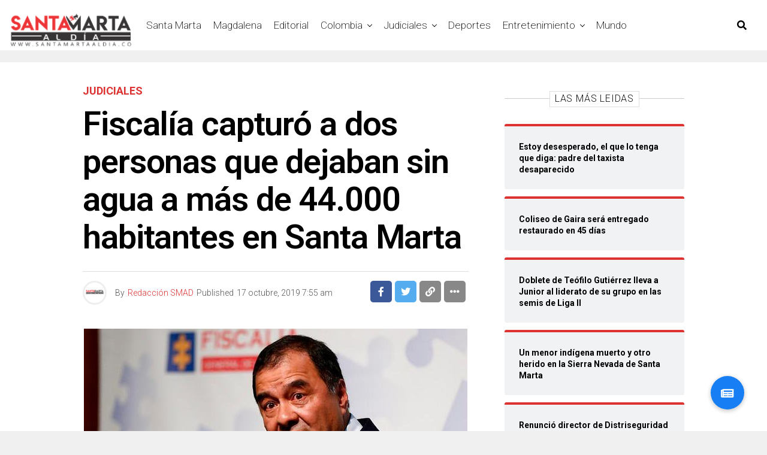

--- FILE ---
content_type: text/html; charset=UTF-8
request_url: https://santamartaaldia.co/fiscalia-capturo-a-dos-personas-que-dejaban-sin-agua-a-mas-de-44-000-habitantes-en-santa-marta/
body_size: 16682
content:
<!DOCTYPE html><html lang="es-CO"><head><meta charset="UTF-8" ><meta name="viewport" id="viewport" content="width=device-width, initial-scale=1.0, maximum-scale=1.0, minimum-scale=1.0, user-scalable=no" /><meta name='robots' content='index, follow, max-image-preview:large, max-snippet:-1, max-video-preview:-1' /> <!-- This site is optimized with the Yoast SEO plugin v26.1.1 - https://yoast.com/wordpress/plugins/seo/ --><link media="all" href="https://santamartaaldia.co/wp-content/cache/autoptimize/css/autoptimize_99c96095406a264f265aa5fb93f63209.css" rel="stylesheet"><title>Fiscalía capturó a dos personas que dejaban sin agua a más de 44.000 habitantes en Santa Marta - Santa Marta Al Día</title><link rel="canonical" href="https://santamartaaldia.co/fiscalia-capturo-a-dos-personas-que-dejaban-sin-agua-a-mas-de-44-000-habitantes-en-santa-marta/" /><meta property="og:locale" content="es_ES" /><meta property="og:type" content="article" /><meta property="og:title" content="Fiscalía capturó a dos personas que dejaban sin agua a más de 44.000 habitantes en Santa Marta - Santa Marta Al Día" /><meta property="og:description" content="Un Juez de Garantía les dicto medida de aseguramiento domiciliaria. Un fuerte operativo adelantado por miembros de la Sijín de la Policía Metropolitana y del CTI de la Fiscalía, en Santa Marta, dejó dos personas capturadas que, al parecer, venían desviando el agua potable de 44.000 familias. De acuerdo con la información entregada de primera [&hellip;]" /><meta property="og:url" content="https://santamartaaldia.co/fiscalia-capturo-a-dos-personas-que-dejaban-sin-agua-a-mas-de-44-000-habitantes-en-santa-marta/" /><meta property="og:site_name" content="Santa Marta Al Día" /><meta property="article:published_time" content="2019-10-17T12:55:22+00:00" /><meta property="article:modified_time" content="2019-10-17T15:14:34+00:00" /><meta property="og:image" content="https://santamartaaldia.co/wp-content/uploads/2019/10/cropped-vicefisca-fabio-espitia_2890217_20190522174001.jpg" /><meta property="og:image:width" content="640" /><meta property="og:image:height" content="360" /><meta property="og:image:type" content="image/jpeg" /><meta name="author" content="Redacción SMAD" /><meta name="twitter:card" content="summary_large_image" /><meta name="twitter:label1" content="Escrito por" /><meta name="twitter:data1" content="Redacción SMAD" /><meta name="twitter:label2" content="Tiempo de lectura" /><meta name="twitter:data2" content="1 minuto" /> <script type="application/ld+json" class="yoast-schema-graph">{"@context":"https://schema.org","@graph":[{"@type":"WebPage","@id":"https://santamartaaldia.co/fiscalia-capturo-a-dos-personas-que-dejaban-sin-agua-a-mas-de-44-000-habitantes-en-santa-marta/","url":"https://santamartaaldia.co/fiscalia-capturo-a-dos-personas-que-dejaban-sin-agua-a-mas-de-44-000-habitantes-en-santa-marta/","name":"Fiscalía capturó a dos personas que dejaban sin agua a más de 44.000 habitantes en Santa Marta - Santa Marta Al Día","isPartOf":{"@id":"https://santamartaaldia.co/#website"},"primaryImageOfPage":{"@id":"https://santamartaaldia.co/fiscalia-capturo-a-dos-personas-que-dejaban-sin-agua-a-mas-de-44-000-habitantes-en-santa-marta/#primaryimage"},"image":{"@id":"https://santamartaaldia.co/fiscalia-capturo-a-dos-personas-que-dejaban-sin-agua-a-mas-de-44-000-habitantes-en-santa-marta/#primaryimage"},"thumbnailUrl":"https://santamartaaldia.co/wp-content/uploads/2019/10/cropped-vicefisca-fabio-espitia_2890217_20190522174001.jpg","datePublished":"2019-10-17T12:55:22+00:00","dateModified":"2019-10-17T15:14:34+00:00","author":{"@id":"https://santamartaaldia.co/#/schema/person/fb61a498e3536ad3138f2ea111c31371"},"breadcrumb":{"@id":"https://santamartaaldia.co/fiscalia-capturo-a-dos-personas-que-dejaban-sin-agua-a-mas-de-44-000-habitantes-en-santa-marta/#breadcrumb"},"inLanguage":"es-CO","potentialAction":[{"@type":"ReadAction","target":["https://santamartaaldia.co/fiscalia-capturo-a-dos-personas-que-dejaban-sin-agua-a-mas-de-44-000-habitantes-en-santa-marta/"]}]},{"@type":"ImageObject","inLanguage":"es-CO","@id":"https://santamartaaldia.co/fiscalia-capturo-a-dos-personas-que-dejaban-sin-agua-a-mas-de-44-000-habitantes-en-santa-marta/#primaryimage","url":"https://santamartaaldia.co/wp-content/uploads/2019/10/cropped-vicefisca-fabio-espitia_2890217_20190522174001.jpg","contentUrl":"https://santamartaaldia.co/wp-content/uploads/2019/10/cropped-vicefisca-fabio-espitia_2890217_20190522174001.jpg","width":640,"height":360},{"@type":"BreadcrumbList","@id":"https://santamartaaldia.co/fiscalia-capturo-a-dos-personas-que-dejaban-sin-agua-a-mas-de-44-000-habitantes-en-santa-marta/#breadcrumb","itemListElement":[{"@type":"ListItem","position":1,"name":"Home","item":"https://santamartaaldia.co/"},{"@type":"ListItem","position":2,"name":"Fiscalía capturó a dos personas que dejaban sin agua a más de 44.000 habitantes en Santa Marta"}]},{"@type":"WebSite","@id":"https://santamartaaldia.co/#website","url":"https://santamartaaldia.co/","name":"Santa Marta Al Día","description":"Todas las noticias de Santa Marta, Colombia y el Mundo.","potentialAction":[{"@type":"SearchAction","target":{"@type":"EntryPoint","urlTemplate":"https://santamartaaldia.co/?s={search_term_string}"},"query-input":{"@type":"PropertyValueSpecification","valueRequired":true,"valueName":"search_term_string"}}],"inLanguage":"es-CO"},{"@type":"Person","@id":"https://santamartaaldia.co/#/schema/person/fb61a498e3536ad3138f2ea111c31371","name":"Redacción SMAD","image":{"@type":"ImageObject","inLanguage":"es-CO","@id":"https://santamartaaldia.co/#/schema/person/image/","url":"https://secure.gravatar.com/avatar/179c3ab150992dbafda1b1c9656ed9d826a9a71baf1329429f761e630eecece0?s=96&d=mm&r=g","contentUrl":"https://secure.gravatar.com/avatar/179c3ab150992dbafda1b1c9656ed9d826a9a71baf1329429f761e630eecece0?s=96&d=mm&r=g","caption":"Redacción SMAD"},"url":"https://santamartaaldia.co/author/smad/"}]}</script> <!-- / Yoast SEO plugin. --><link rel='dns-prefetch' href='//static.addtoany.com' /><link rel='dns-prefetch' href='//stackpath.bootstrapcdn.com' /><link rel='dns-prefetch' href='//ajax.googleapis.com' /><link rel='dns-prefetch' href='//use.fontawesome.com' /><link rel='dns-prefetch' href='//fonts.googleapis.com' /><link rel='dns-prefetch' href='//www.googletagmanager.com' /><link rel='dns-prefetch' href='//pagead2.googlesyndication.com' /><link rel="alternate" type="application/rss+xml" title="Santa Marta Al Día &raquo; Feed" href="https://santamartaaldia.co/feed/" /><link rel="alternate" type="application/rss+xml" title="Santa Marta Al Día &raquo; RSS de los comentarios" href="https://santamartaaldia.co/comments/feed/" /> <!-- This site uses the Google Analytics by MonsterInsights plugin v9.9.0 - Using Analytics tracking - https://www.monsterinsights.com/ --> <!-- Nota: MonsterInsights no está actualmente configurado en este sitio. El dueño del sitio necesita identificarse usando su cuenta de Google Analytics en el panel de ajustes de MonsterInsights. --> <!-- No tracking code set --> <!-- / Google Analytics by MonsterInsights --><link rel='stylesheet' id='buttonizer-icon-library-css' href='https://stackpath.bootstrapcdn.com/font-awesome/4.7.0/css/font-awesome.min.css' type='text/css' media='all' /><link rel='stylesheet' id='ql-jquery-ui-css' href='//ajax.googleapis.com/ajax/libs/jqueryui/1.12.1/themes/smoothness/jquery-ui.css' type='text/css' media='all' /><link rel='stylesheet' id='fontawesome-css' href='https://use.fontawesome.com/releases/v5.12.1/css/all.css' type='text/css' media='all' /><link rel='stylesheet' id='zox-fonts-css' href='//fonts.googleapis.com/css?family=Heebo%3A300%2C400%2C500%2C700%2C800%2C900%7CAlegreya%3A400%2C500%2C700%2C800%2C900%7CJosefin+Sans%3A300%2C400%2C600%2C700%7CLibre+Franklin%3A300%2C400%2C500%2C600%2C700%2C800%2C900%7CFrank+Ruhl+Libre%3A300%2C400%2C500%2C700%2C900%7CNunito+Sans%3A300%2C400%2C600%2C700%2C800%2C900%7CMontserrat%3A300%2C400%2C500%2C600%2C700%2C800%2C900%7CAnton%3A400%7CNoto+Serif%3A400%2C700%7CNunito%3A300%2C400%2C600%2C700%2C800%2C900%7CRajdhani%3A300%2C400%2C500%2C600%2C700%7CTitillium+Web%3A300%2C400%2C600%2C700%2C900%7CPT+Serif%3A400%2C400i%2C700%2C700i%7CAmiri%3A400%2C400i%2C700%2C700i%7COswald%3A300%2C400%2C500%2C600%2C700%7CRoboto+Mono%3A400%2C700%7CBarlow+Semi+Condensed%3A700%2C800%2C900%7CPoppins%3A300%2C400%2C500%2C600%2C700%2C800%2C900%7CRoboto+Condensed%3A300%2C400%2C700%7CRoboto%3A300%2C400%2C500%2C700%2C900%7CPT+Serif%3A400%2C700%7COpen+Sans+Condensed%3A300%2C700%7COpen+Sans%3A700%7CSource+Serif+Pro%3A400%2C600%2C700%7CIM+Fell+French+Canon%3A400%2C400i%7CRoboto%3A100%2C100i%2C200%2C+200i%2C300%2C300i%2C400%2C400i%2C500%2C500i%2C600%2C600i%2C700%2C700i%2C800%2C800i%2C900%2C900i%7CRoboto%3A100%2C100i%2C200%2C+200i%2C300%2C300i%2C400%2C400i%2C500%2C500i%2C600%2C600i%2C700%2C700i%2C800%2C800i%2C900%2C900i%7CRoboto%3A100%2C100i%2C200%2C+200i%2C300%2C300i%2C400%2C400i%2C500%2C500i%2C600%2C600i%2C700%2C700i%2C800%2C800i%2C900%2C900i%7CRoboto%3A100%2C100i%2C200%2C+200i%2C300%2C300i%2C400%2C400i%2C500%2C500i%2C600%2C600i%2C700%2C700i%2C800%2C800i%2C900%2C900i%7CRoboto%3A100%2C100i%2C200%2C+200i%2C300%2C300i%2C400%2C400i%2C500%2C500i%2C600%2C600i%2C700%2C700i%2C800%2C800i%2C900%2C900i%7CRoboto%3A100%2C100i%2C200%2C+200i%2C300%2C300i%2C400%2C400i%2C500%2C500i%2C600%2C600i%2C700%2C700i%2C800%2C800i%2C900%2C900i%7CRoboto%3A100%2C100i%2C200%2C+200i%2C300%2C300i%2C400%2C400i%2C500%2C500i%2C600%2C600i%2C700%2C700i%2C800%2C800i%2C900%2C900i%26subset%3Dlatin%2Clatin-ext%2Ccyrillic%2Ccyrillic-ext%2Cgreek-ext%2Cgreek%2Cvietnamese' type='text/css' media='all' /> <script type="86166cc25f0d5e2163608fd2-text/javascript" id="addtoany-core-js-before">/* <![CDATA[ */
window.a2a_config=window.a2a_config||{};a2a_config.callbacks=[];a2a_config.overlays=[];a2a_config.templates={};a2a_localize = {
	Share: "Compartir",
	Save: "Guardar",
	Subscribe: "Suscribirse",
	Email: "Correo electrónico",
	Bookmark: "Marcador",
	ShowAll: "Mostrar todo",
	ShowLess: "Mostrar menos",
	FindServices: "Encontrar servicio(s)",
	FindAnyServiceToAddTo: "Encuentra al instante cualquier servicio para añadir a",
	PoweredBy: "Funciona con",
	ShareViaEmail: "Compartir por correo electrónico",
	SubscribeViaEmail: "Suscribirse a través de correo electrónico",
	BookmarkInYourBrowser: "Añadir a marcadores de tu navegador",
	BookmarkInstructions: "Presiona «Ctrl+D» o «\u2318+D» para añadir esta página a marcadores",
	AddToYourFavorites: "Añadir a tus favoritos",
	SendFromWebOrProgram: "Enviar desde cualquier dirección o programa de correo electrónico",
	EmailProgram: "Programa de correo electrónico",
	More: "Más&#8230;",
	ThanksForSharing: "¡Gracias por compartir!",
	ThanksForFollowing: "¡Gracias por seguirmos!"
};
/* ]]> */</script> <script type="86166cc25f0d5e2163608fd2-text/javascript" defer src="https://static.addtoany.com/menu/page.js" id="addtoany-core-js"></script> <script type="86166cc25f0d5e2163608fd2-text/javascript" src="https://santamartaaldia.co/wp-includes/js/jquery/jquery.min.js" id="jquery-core-js"></script> <script type="86166cc25f0d5e2163608fd2-text/javascript" id="__ytprefs__-js-extra">/* <![CDATA[ */
var _EPYT_ = {"ajaxurl":"https:\/\/santamartaaldia.co\/wp-admin\/admin-ajax.php","security":"46a7469ef6","gallery_scrolloffset":"20","eppathtoscripts":"https:\/\/santamartaaldia.co\/wp-content\/plugins\/youtube-embed-plus\/scripts\/","eppath":"https:\/\/santamartaaldia.co\/wp-content\/plugins\/youtube-embed-plus\/","epresponsiveselector":"[\"iframe.__youtube_prefs_widget__\"]","epdovol":"1","version":"14.2.3","evselector":"iframe.__youtube_prefs__[src], iframe[src*=\"youtube.com\/embed\/\"], iframe[src*=\"youtube-nocookie.com\/embed\/\"]","ajax_compat":"","maxres_facade":"eager","ytapi_load":"light","pause_others":"","stopMobileBuffer":"1","facade_mode":"","not_live_on_channel":""};
/* ]]> */</script> <link rel="https://api.w.org/" href="https://santamartaaldia.co/wp-json/" /><link rel="alternate" title="JSON" type="application/json" href="https://santamartaaldia.co/wp-json/wp/v2/posts/60777" /><link rel="EditURI" type="application/rsd+xml" title="RSD" href="https://santamartaaldia.co/xmlrpc.php?rsd" /><link rel="alternate" title="oEmbed (JSON)" type="application/json+oembed" href="https://santamartaaldia.co/wp-json/oembed/1.0/embed?url=https%3A%2F%2Fsantamartaaldia.co%2Ffiscalia-capturo-a-dos-personas-que-dejaban-sin-agua-a-mas-de-44-000-habitantes-en-santa-marta%2F" /><link rel="alternate" title="oEmbed (XML)" type="text/xml+oembed" href="https://santamartaaldia.co/wp-json/oembed/1.0/embed?url=https%3A%2F%2Fsantamartaaldia.co%2Ffiscalia-capturo-a-dos-personas-que-dejaban-sin-agua-a-mas-de-44-000-habitantes-en-santa-marta%2F&#038;format=xml" /> <!-- auto ad code generated by Easy Google AdSense plugin v1.0.13 --><script async src="https://pagead2.googlesyndication.com/pagead/js/adsbygoogle.js?client=ca-pub-2533608402522062" crossorigin="anonymous" type="86166cc25f0d5e2163608fd2-text/javascript"></script><!-- Easy Google AdSense plugin --><meta name="generator" content="Site Kit by Google 1.163.0" /> <!-- Goolytics - Simple Google Analytics Begin --> <script async src="//www.googletagmanager.com/gtag/js?id=UA-129190823-1" type="86166cc25f0d5e2163608fd2-text/javascript"></script> <script type="86166cc25f0d5e2163608fd2-text/javascript">window.dataLayer = window.dataLayer || [];
function gtag(){dataLayer.push(arguments);}
gtag('js', new Date());

gtag('config', 'UA-129190823-1');</script> <!-- Goolytics - Simple Google Analytics End --><meta name="theme-color" content="#23001b" /><meta property="og:type" content="article" /><meta property="og:image" content="https://santamartaaldia.co/wp-content/uploads/2019/10/cropped-vicefisca-fabio-espitia_2890217_20190522174001.jpg" /><meta name="twitter:image" content="https://santamartaaldia.co/wp-content/uploads/2019/10/cropped-vicefisca-fabio-espitia_2890217_20190522174001.jpg" /><meta property="og:url" content="https://santamartaaldia.co/fiscalia-capturo-a-dos-personas-que-dejaban-sin-agua-a-mas-de-44-000-habitantes-en-santa-marta/" /><meta property="og:title" content="Fiscalía capturó a dos personas que dejaban sin agua a más de 44.000 habitantes en Santa Marta" /><meta property="og:description" content="Un Juez de Garantía les dicto medida de aseguramiento domiciliaria. Un fuerte operativo adelantado por miembros de la Sijín de la Policía Metropolitana y del CTI de la Fiscalía, en Santa Marta, dejó dos personas capturadas que, al parecer, venían desviando el agua potable de 44.000 familias. De acuerdo con la información entregada de primera [&hellip;]" /><meta name="twitter:card" content="summary_large_image"><meta name="twitter:url" content="https://santamartaaldia.co/fiscalia-capturo-a-dos-personas-que-dejaban-sin-agua-a-mas-de-44-000-habitantes-en-santa-marta/"><meta name="twitter:title" content="Fiscalía capturó a dos personas que dejaban sin agua a más de 44.000 habitantes en Santa Marta"><meta name="twitter:description" content="Un Juez de Garantía les dicto medida de aseguramiento domiciliaria. Un fuerte operativo adelantado por miembros de la Sijín de la Policía Metropolitana y del CTI de la Fiscalía, en Santa Marta, dejó dos personas capturadas que, al parecer, venían desviando el agua potable de 44.000 familias. De acuerdo con la información entregada de primera [&hellip;]"> <!-- Google AdSense meta tags added by Site Kit --><meta name="google-adsense-platform-account" content="ca-host-pub-2644536267352236"><meta name="google-adsense-platform-domain" content="sitekit.withgoogle.com"> <!-- End Google AdSense meta tags added by Site Kit --><meta name="onesignal" content="wordpress-plugin"/> <script type="86166cc25f0d5e2163608fd2-text/javascript">window.OneSignalDeferred = window.OneSignalDeferred || [];

      OneSignalDeferred.push(function(OneSignal) {
        var oneSignal_options = {};
        window._oneSignalInitOptions = oneSignal_options;

        oneSignal_options['serviceWorkerParam'] = { scope: '/' };
oneSignal_options['serviceWorkerPath'] = 'OneSignalSDKWorker.js.php';

        OneSignal.Notifications.setDefaultUrl("https://santamartaaldia.co");

        oneSignal_options['wordpress'] = true;
oneSignal_options['appId'] = '9be09603-0e19-4369-a5d5-4db0c8b2c60f';
oneSignal_options['allowLocalhostAsSecureOrigin'] = true;
oneSignal_options['welcomeNotification'] = { };
oneSignal_options['welcomeNotification']['title'] = "";
oneSignal_options['welcomeNotification']['message'] = "¡¡ Bienvenido, ahora estarás mejor informado !!";
oneSignal_options['path'] = "https://santamartaaldia.co/wp-content/plugins/onesignal-free-web-push-notifications/sdk_files/";
oneSignal_options['promptOptions'] = { };
oneSignal_options['promptOptions']['actionMessage'] = "¿Te gustaría recibir notificaciones de las últimas noticias en tiempo real ?";
oneSignal_options['promptOptions']['acceptButtonText'] = "De una !";
oneSignal_options['promptOptions']['cancelButtonText'] = "Otro día !";
oneSignal_options['promptOptions']['siteName'] = "https://santamartaaldia.co";
oneSignal_options['promptOptions']['autoAcceptTitle'] = "Permitir";
oneSignal_options['notifyButton'] = { };
oneSignal_options['notifyButton']['enable'] = true;
oneSignal_options['notifyButton']['position'] = 'bottom-right';
oneSignal_options['notifyButton']['theme'] = 'default';
oneSignal_options['notifyButton']['size'] = 'medium';
oneSignal_options['notifyButton']['showCredit'] = true;
oneSignal_options['notifyButton']['text'] = {};
              OneSignal.init(window._oneSignalInitOptions);
              OneSignal.Slidedown.promptPush()      });

      function documentInitOneSignal() {
        var oneSignal_elements = document.getElementsByClassName("OneSignal-prompt");

        var oneSignalLinkClickHandler = function(event) { OneSignal.Notifications.requestPermission(); event.preventDefault(); };        for(var i = 0; i < oneSignal_elements.length; i++)
          oneSignal_elements[i].addEventListener('click', oneSignalLinkClickHandler, false);
      }

      if (document.readyState === 'complete') {
           documentInitOneSignal();
      }
      else {
           window.addEventListener("load", function(event){
               documentInitOneSignal();
          });
      }</script> <!-- Fragmento de código de Google Adsense añadido por Site Kit --> <script type="86166cc25f0d5e2163608fd2-text/javascript" async="async" src="https://pagead2.googlesyndication.com/pagead/js/adsbygoogle.js?client=ca-pub-2533608402522062&amp;host=ca-host-pub-2644536267352236" crossorigin="anonymous"></script> <!-- Final del fragmento de código de Google Adsense añadido por Site Kit --><link rel="icon" href="https://santamartaaldia.co/wp-content/uploads/2019/12/cropped-mgfn_smad-1-32x32.png" sizes="32x32" /><link rel="icon" href="https://santamartaaldia.co/wp-content/uploads/2019/12/cropped-mgfn_smad-1-192x192.png" sizes="192x192" /><link rel="apple-touch-icon" href="https://santamartaaldia.co/wp-content/uploads/2019/12/cropped-mgfn_smad-1-180x180.png" /><meta name="msapplication-TileImage" content="https://santamartaaldia.co/wp-content/uploads/2019/12/cropped-mgfn_smad-1-270x270.png" /></head><body data-rsssl=1 class="wp-singular post-template-default single single-post postid-60777 single-format-standard wp-embed-responsive wp-theme-zoxpress zox-net1 zox-s4" ><div id="zox-site" class="left zoxrel "><div id="zox-fly-wrap"><div id="zox-fly-menu-top" class="left relative"><div id="zox-fly-logo" class="left relative"> <a href="https://santamartaaldia.co/"><noscript><img src="https://santamartaaldia.co/wp-content/uploads/2021/03/Copia-de-smad-logo-1.png" alt="Santa Marta Al Día" data-rjs="2" /></noscript><img class="lazyload" src='data:image/svg+xml,%3Csvg%20xmlns=%22http://www.w3.org/2000/svg%22%20viewBox=%220%200%20210%20140%22%3E%3C/svg%3E' data-src="https://santamartaaldia.co/wp-content/uploads/2021/03/Copia-de-smad-logo-1.png" alt="Santa Marta Al Día" data-rjs="2" /></a></div><!--zox-fly-logo--><div class="zox-fly-but-wrap zox-fly-but-menu zox-fly-but-click"> <span></span> <span></span> <span></span> <span></span></div><!--zox-fly-but-wrap--></div><!--zox-fly-menu-top--><div id="zox-fly-menu-wrap"><nav class="zox-fly-nav-menu left relative"><div class="menu-menu-container"><ul id="menu-menu" class="menu"><li id="menu-item-11081" class="menu-item menu-item-type-taxonomy menu-item-object-category menu-item-11081"><a href="https://santamartaaldia.co/category/santa-marta/">Santa Marta</a></li><li id="menu-item-11173" class="menu-item menu-item-type-taxonomy menu-item-object-category menu-item-11173"><a href="https://santamartaaldia.co/category/magdalena/">Magdalena</a></li><li id="menu-item-181141" class="menu-item menu-item-type-taxonomy menu-item-object-category menu-item-181141"><a href="https://santamartaaldia.co/category/editorial/">Editorial</a></li><li id="menu-item-11086" class="menu-item menu-item-type-taxonomy menu-item-object-category menu-item-has-children menu-item-11086"><a href="https://santamartaaldia.co/category/colombia/">Colombia</a><ul class="sub-menu"><li id="menu-item-19819" class="menu-item menu-item-type-taxonomy menu-item-object-category menu-item-has-children menu-item-19819"><a href="https://santamartaaldia.co/category/politica/">Política</a><ul class="sub-menu"><li id="menu-item-19818" class="menu-item menu-item-type-taxonomy menu-item-object-category menu-item-19818"><a href="https://santamartaaldia.co/category/opinion/">Opinión</a></li></ul></li><li id="menu-item-52870" class="menu-item menu-item-type-taxonomy menu-item-object-category menu-item-52870"><a href="https://santamartaaldia.co/category/colombia/region-caribe/">Región Caribe</a></li></ul></li><li id="menu-item-11166" class="menu-item menu-item-type-taxonomy menu-item-object-category current-post-ancestor current-menu-parent current-post-parent menu-item-has-children menu-item-11166"><a href="https://santamartaaldia.co/category/judiciales/">Judiciales</a><ul class="sub-menu"><li id="menu-item-132403" class="menu-item menu-item-type-taxonomy menu-item-object-category menu-item-132403"><a href="https://santamartaaldia.co/category/judiciales/judiciales-local/">Judiciales Local</a></li></ul></li><li id="menu-item-11083" class="menu-item menu-item-type-taxonomy menu-item-object-category menu-item-11083"><a href="https://santamartaaldia.co/category/deportes/">Deportes</a></li><li id="menu-item-11085" class="menu-item menu-item-type-taxonomy menu-item-object-category menu-item-has-children menu-item-11085"><a href="https://santamartaaldia.co/category/entretenimiento/">Entretenimiento</a><ul class="sub-menu"><li id="menu-item-130615" class="menu-item menu-item-type-taxonomy menu-item-object-category menu-item-130615"><a href="https://santamartaaldia.co/category/entretenimiento/cultura/">Cultura</a></li><li id="menu-item-130616" class="menu-item menu-item-type-taxonomy menu-item-object-category menu-item-130616"><a href="https://santamartaaldia.co/category/entretenimiento/farandula/">Farándula</a></li><li id="menu-item-11082" class="menu-item menu-item-type-taxonomy menu-item-object-category menu-item-11082"><a href="https://santamartaaldia.co/category/viral/">Viral</a></li><li id="menu-item-52871" class="menu-item menu-item-type-taxonomy menu-item-object-category menu-item-52871"><a href="https://santamartaaldia.co/category/viral/tendencia/">Tendencia</a></li></ul></li><li id="menu-item-11084" class="menu-item menu-item-type-taxonomy menu-item-object-category menu-item-11084"><a href="https://santamartaaldia.co/category/mundo/">Mundo</a></li></ul></div></nav></div><!--zox-fly-menu-wrap--><div id="zox-fly-soc-wrap"> <span class="zox-fly-soc-head">Connect with us</span><ul class="zox-fly-soc-list left relative"><li><a href="https://www.facebook.com/SantaMartaAD" target="_blank" class="fab fa-facebook-f"></a></li><li><a href="https://twitter.com/SantamartaAD" target="_blank" class="fab fa-twitter"></a></li><li><a href="https://www.instagram.com/santamartaaldia/" target="_blank" class="fab fa-instagram"></a></li><li><a href="https://www.youtube.com/channel/UCEubO_fKYpRN-KycVSH4yiw" target="_blank" class="fab fa-youtube"></a></li></ul></div><!--zox-fly-soc-wrap--></div><!--zox-fly-wrap--><div id="zox-search-wrap"><div class="zox-search-cont"><p class="zox-search-p">Hi, what are you looking for?</p><div class="zox-search-box"><form method="get" id="zox-search-form" action="https://santamartaaldia.co/"> <input type="text" name="s" id="zox-search-input" value="Search" onfocus="if (!window.__cfRLUnblockHandlers) return false; if (this.value == &quot;Search&quot;) { this.value = &quot;&quot;; }" onblur="if (!window.__cfRLUnblockHandlers) return false; if (this.value == &quot;Search&quot;) { this.value = &quot;&quot;; }" data-cf-modified-86166cc25f0d5e2163608fd2-="" /> <input type="submit" id="zox-search-submit" value="Search" /></form></div><!--zox-search-box--></div><!--zox-serach-cont--><div class="zox-search-but-wrap zox-search-click"> <span></span> <span></span></div><!--zox-search-but-wrap--></div><!--zox-search-wrap--><div id="zox-site-wall" class="left zoxrel"><div id="zox-lead-top-wrap"><div id="zox-lead-top-in"><div id="zox-lead-top"></div><!--zox-lead-top--></div><!--zox-lead-top-in--></div><!--zox-lead-top-wrap--><div id="zox-site-main" class="left zoxrel"><header id="zox-main-head-wrap" class="left zoxrel zox-trans-head"><div id="zox-bot-head-wrap" class="left zoxrel"><div class="zox-head-width"><div id="zox-bot-head"><div id="zox-bot-head-left"><div class="zox-fly-but-wrap zoxrel zox-fly-but-click"> <span></span> <span></span> <span></span> <span></span></div><!--zox-fly-but-wrap--></div><!--zox-bot-head-left--><div id="zox-bot-head-mid" class="relative"><div class="zox-bot-head-logo"><div class="zox-bot-head-logo-main"> <a href="https://santamartaaldia.co/"><noscript><img class="zox-logo-stand" src="https://santamartaaldia.co/wp-content/uploads/2021/03/Copia-de-smad-logo-1.png" alt="Santa Marta Al Día" data-rjs="2" /></noscript><img class="lazyload zox-logo-stand" src='data:image/svg+xml,%3Csvg%20xmlns=%22http://www.w3.org/2000/svg%22%20viewBox=%220%200%20210%20140%22%3E%3C/svg%3E' data-src="https://santamartaaldia.co/wp-content/uploads/2021/03/Copia-de-smad-logo-1.png" alt="Santa Marta Al Día" data-rjs="2" /><noscript><img class="zox-logo-dark" src="https://santamartaaldia.co/wp-content/uploads/2020/01/logo-smd-blanco.png" alt="Santa Marta Al Día" data-rjs="2" /></noscript><img class="lazyload zox-logo-dark" src='data:image/svg+xml,%3Csvg%20xmlns=%22http://www.w3.org/2000/svg%22%20viewBox=%220%200%20210%20140%22%3E%3C/svg%3E' data-src="https://santamartaaldia.co/wp-content/uploads/2020/01/logo-smd-blanco.png" alt="Santa Marta Al Día" data-rjs="2" /></a></div><!--zox-bot-head-logo-main--><h2 class="zox-logo-title">Santa Marta Al Día</h2></div><!--zox-bot-head-logo--><div class="zox-bot-head-menu"><div class="zox-nav-menu"><div class="menu-menu-container"><ul id="menu-menu-1" class="menu"><li class="menu-item menu-item-type-taxonomy menu-item-object-category menu-item-11081"><a href="https://santamartaaldia.co/category/santa-marta/">Santa Marta</a></li><li class="menu-item menu-item-type-taxonomy menu-item-object-category menu-item-11173"><a href="https://santamartaaldia.co/category/magdalena/">Magdalena</a></li><li class="menu-item menu-item-type-taxonomy menu-item-object-category menu-item-181141"><a href="https://santamartaaldia.co/category/editorial/">Editorial</a></li><li class="menu-item menu-item-type-taxonomy menu-item-object-category menu-item-has-children menu-item-11086"><a href="https://santamartaaldia.co/category/colombia/">Colombia</a><ul class="sub-menu"><li class="menu-item menu-item-type-taxonomy menu-item-object-category menu-item-has-children menu-item-19819"><a href="https://santamartaaldia.co/category/politica/">Política</a><ul class="sub-menu"><li class="menu-item menu-item-type-taxonomy menu-item-object-category menu-item-19818"><a href="https://santamartaaldia.co/category/opinion/">Opinión</a></li></ul></li><li class="menu-item menu-item-type-taxonomy menu-item-object-category menu-item-52870"><a href="https://santamartaaldia.co/category/colombia/region-caribe/">Región Caribe</a></li></ul></li><li class="menu-item menu-item-type-taxonomy menu-item-object-category current-post-ancestor current-menu-parent current-post-parent menu-item-has-children menu-item-11166"><a href="https://santamartaaldia.co/category/judiciales/">Judiciales</a><ul class="sub-menu"><li class="menu-item menu-item-type-taxonomy menu-item-object-category menu-item-132403"><a href="https://santamartaaldia.co/category/judiciales/judiciales-local/">Judiciales Local</a></li></ul></li><li class="menu-item menu-item-type-taxonomy menu-item-object-category menu-item-11083"><a href="https://santamartaaldia.co/category/deportes/">Deportes</a></li><li class="menu-item menu-item-type-taxonomy menu-item-object-category menu-item-has-children menu-item-11085"><a href="https://santamartaaldia.co/category/entretenimiento/">Entretenimiento</a><ul class="sub-menu"><li class="menu-item menu-item-type-taxonomy menu-item-object-category menu-item-130615"><a href="https://santamartaaldia.co/category/entretenimiento/cultura/">Cultura</a></li><li class="menu-item menu-item-type-taxonomy menu-item-object-category menu-item-130616"><a href="https://santamartaaldia.co/category/entretenimiento/farandula/">Farándula</a></li><li class="menu-item menu-item-type-taxonomy menu-item-object-category menu-item-11082"><a href="https://santamartaaldia.co/category/viral/">Viral</a></li><li class="menu-item menu-item-type-taxonomy menu-item-object-category menu-item-52871"><a href="https://santamartaaldia.co/category/viral/tendencia/">Tendencia</a></li></ul></li><li class="menu-item menu-item-type-taxonomy menu-item-object-category menu-item-11084"><a href="https://santamartaaldia.co/category/mundo/">Mundo</a></li></ul></div></div><!--zox-nav-menu--></div><!--zox-bot-head-menu--></div><!--zox-bot-head-mid--><div id="zox-bot-head-right"> <span class="zox-nav-search-but fas fa-search zox-search-click"></span></div><!--zox-bot-head-right--></div><!--zox-bot-head--></div><!--zox-head-width--></div><!--zox-bot-head-wrap--></header><!---zox-main-header-wrap--><div id="zox-site-grid"><div id="zox-site-wall-small"><div id="zox-main-body-wrap" class="left relative"><article id="post-60777" class="post-60777 post type-post status-publish format-standard has-post-thumbnail hentry category-judiciales tag-fiscalia tag-magdalena tag-portada tag-santa-marta tag-sijin" itemscope itemtype="http://schema.org/NewsArticle"><div class="zox-article-wrap zoxrel left zox100"><meta itemscope itemprop="mainEntityOfPage"  itemType="https://schema.org/WebPage" itemid="https://santamartaaldia.co/fiscalia-capturo-a-dos-personas-que-dejaban-sin-agua-a-mas-de-44-000-habitantes-en-santa-marta/"/><div class="zox-post-main-grid"><div class="zox-post-width"><div class="zox-post-main-wrap zoxrel left zox100"><div class="zox-post-main"><div class="zox-post-bot-wrap"><div class="zox-post-title-wrap zox-tit2"><header class="zox-post-head-wrap left zoxrel zox100"><div class="zox-post-head zoxrel"><h3 class="zox-post-cat"> <a class="zox-post-cat-link" href="https://santamartaaldia.co/category/judiciales/"><span class="zox-post-cat">Judiciales</span></a></h3><h1 class="zox-post-title left entry-title" itemprop="headline">Fiscalía capturó a dos personas que dejaban sin agua a más de 44.000 habitantes en Santa Marta</h1><div class="zox-post-info-wrap"><div class="zox-post-byline-wrap"><div class="zox-author-thumb"> <noscript><img alt='' src='https://secure.gravatar.com/avatar/179c3ab150992dbafda1b1c9656ed9d826a9a71baf1329429f761e630eecece0?s=40&#038;d=mm&#038;r=g' srcset='https://secure.gravatar.com/avatar/179c3ab150992dbafda1b1c9656ed9d826a9a71baf1329429f761e630eecece0?s=80&#038;d=mm&#038;r=g 2x' class='avatar avatar-40 photo' height='40' width='40' decoding='async'/></noscript><img alt='' src='data:image/svg+xml,%3Csvg%20xmlns=%22http://www.w3.org/2000/svg%22%20viewBox=%220%200%2040%2040%22%3E%3C/svg%3E' data-src='https://secure.gravatar.com/avatar/179c3ab150992dbafda1b1c9656ed9d826a9a71baf1329429f761e630eecece0?s=40&#038;d=mm&#038;r=g' data-srcset='https://secure.gravatar.com/avatar/179c3ab150992dbafda1b1c9656ed9d826a9a71baf1329429f761e630eecece0?s=80&#038;d=mm&#038;r=g 2x' class='lazyload avatar avatar-40 photo' height='40' width='40' decoding='async'/></div><!--zox-author-thumb--><div class="zox-author-info-wrap"><div class="zox-author-name-wrap" itemprop="author" itemscope itemtype="https://schema.org/Person"><p>By</p><span class="zox-author-name vcard fn author" itemprop="name"><a href="https://santamartaaldia.co/author/smad/" title="Entradas de Redacción SMAD" rel="author">Redacción SMAD</a></span></div><!--zox-author-name-wrap--><div class="zox-post-date-wrap"><p>Published</p> <span class="zox-post-date updated"><time class="post-date updated" itemprop="datePublished" datetime="2019-10-17">17 octubre, 2019 7:55 am</time></span><meta itemprop="dateModified" content="2019-10-17"/></div><!--zox-post-date-wrap--></div><!--zox-author-info-wrap--></div><!--zox-post-byline-wrap--><div class="zox-post-soc-top-wrap"><div class="zox-post-soc-stat"><ul class="zox-post-soc-stat-list left zoxrel"> <a href="#" onclick="if (!window.__cfRLUnblockHandlers) return false; window.open('https://www.facebook.com/sharer.php?u=https://santamartaaldia.co/fiscalia-capturo-a-dos-personas-que-dejaban-sin-agua-a-mas-de-44-000-habitantes-en-santa-marta/&amp;t=Fiscalía capturó a dos personas que dejaban sin agua a más de 44.000 habitantes en Santa Marta', 'facebookShare', 'width=626,height=436'); return false;" title="Share on Facebook" data-cf-modified-86166cc25f0d5e2163608fd2-=""><li class="zox-post-soc-fb"> <i class="fab fa-facebook-f"></i></li> </a> <a href="#" onclick="if (!window.__cfRLUnblockHandlers) return false; window.open('https://twitter.com/share?text=Fiscalía capturó a dos personas que dejaban sin agua a más de 44.000 habitantes en Santa Marta -&amp;url=https://santamartaaldia.co/fiscalia-capturo-a-dos-personas-que-dejaban-sin-agua-a-mas-de-44-000-habitantes-en-santa-marta/', 'twitterShare', 'width=626,height=436'); return false;" title="Tweet This Post" data-cf-modified-86166cc25f0d5e2163608fd2-=""><li class="zox-post-soc-twit"> <i class="fab fa-twitter"></i></li> </a><li class="zox-post-soc-copy"> <i class="fas fa-link"></i></li><li class="zox-post-soc-more zox-soc-stat-click"> <i class="fas fa-ellipsis-h"></i><div class="zox-soc-more-stat"><ul class="zox-soc-more-list"> <a href="#" onclick="if (!window.__cfRLUnblockHandlers) return false; window.open('https://share.flipboard.com/bookmarklet/popout?v=Fiscalía capturó a dos personas que dejaban sin agua a más de 44.000 habitantes en Santa Marta&url=https://santamartaaldia.co/fiscalia-capturo-a-dos-personas-que-dejaban-sin-agua-a-mas-de-44-000-habitantes-en-santa-marta/&utm_medium=article-share&utm_campaign=tools&utm_source=Santa Marta Al Día', 'flipboardShare', 'width=626,height=436'); return false;" title="Share on Flipboard" data-cf-modified-86166cc25f0d5e2163608fd2-=""><li class="zox-post-soc-flip"><p>Flipboard</p> <i class="fab fa-flipboard"></i></li> </a> <a href="#" onclick="if (!window.__cfRLUnblockHandlers) return false; window.open('https://www.reddit.com/submit?url=https://santamartaaldia.co/fiscalia-capturo-a-dos-personas-que-dejaban-sin-agua-a-mas-de-44-000-habitantes-en-santa-marta/&title=Fiscalía capturó a dos personas que dejaban sin agua a más de 44.000 habitantes en Santa Marta', 'redditShare', 'width=626,height=436'); return false;" title="Share on Reddit" data-cf-modified-86166cc25f0d5e2163608fd2-=""><li class="zox-post-soc-redd"><p>Reddit</p> <i class="fab fa-reddit-alien"></i></li> </a> <a href="#" onclick="if (!window.__cfRLUnblockHandlers) return false; window.open('https://pinterest.com/pin/create/button/?url=https://santamartaaldia.co/fiscalia-capturo-a-dos-personas-que-dejaban-sin-agua-a-mas-de-44-000-habitantes-en-santa-marta/&amp;media=https://santamartaaldia.co/wp-content/uploads/2019/10/cropped-vicefisca-fabio-espitia_2890217_20190522174001.jpg&amp;description=Fiscalía capturó a dos personas que dejaban sin agua a más de 44.000 habitantes en Santa Marta', 'pinterestShare', 'width=750,height=350'); return false;" title="Pin This Post" data-cf-modified-86166cc25f0d5e2163608fd2-=""><li class="zox-post-soc-pin"><p>Pinterest</p> <i class="fab fa-pinterest-p" aria-hidden="true"></i></li> </a> <a href="https://web.whatsapp.com/send?text=Fiscalía capturó a dos personas que dejaban sin agua a más de 44.000 habitantes en Santa Marta https://santamartaaldia.co/fiscalia-capturo-a-dos-personas-que-dejaban-sin-agua-a-mas-de-44-000-habitantes-en-santa-marta/"><li class="mvp-soc-mob-what"><p>Whatsapp</p> <i class="fab fa-whatsapp"></i></li> </a> <a href="/cdn-cgi/l/email-protection#[base64]"><li class="zox-post-soc-email"><p>Email</p> <i class="fas fa-envelope"></i></li> </a></ul></div><!--zox-soc-more-stat--></li></ul></div><!--zox-post-soc-stat--></div><!--zox-post-soc-top-wrap--></div><!--zox-post-info-wrap--></div><!--zox-post-head--></header><!--zox-post-head-wrap--></div><!--zox-post-title-wrap--><div class="zox-post-img-wrap"><div class="zox-post-img left zoxrel zoxlh0" itemprop="image" itemscope itemtype="https://schema.org/ImageObject"> <img width="640" height="360" src="https://santamartaaldia.co/wp-content/uploads/2019/10/cropped-vicefisca-fabio-espitia_2890217_20190522174001.jpg" class="flipboard-image wp-post-image" alt="" decoding="async" fetchpriority="high" srcset="https://santamartaaldia.co/wp-content/uploads/2019/10/cropped-vicefisca-fabio-espitia_2890217_20190522174001.jpg 640w, https://santamartaaldia.co/wp-content/uploads/2019/10/cropped-vicefisca-fabio-espitia_2890217_20190522174001-300x169.jpg 300w" sizes="(max-width: 640px) 100vw, 640px" /><meta itemprop="url" content="https://santamartaaldia.co/wp-content/uploads/2019/10/cropped-vicefisca-fabio-espitia_2890217_20190522174001.jpg"><meta itemprop="width" content="640"><meta itemprop="height" content="360"></div><!--zox-post-img--> <span class="zox-post-img-cap"></span></div><!--zox-post-img-wrap--></div><!--zox-post-bot-wrap--><div class="zox-post-body-wrap left zoxrel"><div class="zox-post-body left zoxrel zox100"><p><strong> Un Juez de Garantía les dicto medida de aseguramiento domiciliaria. <br></strong><br>Un fuerte operativo adelantado por miembros de la Sijín de la Policía Metropolitana y del CTI de la Fiscalía, en Santa Marta, dejó dos personas capturadas que, al parecer, venían desviando el agua potable de 44.000 familias.</p><p>De acuerdo con la información entregada de primera mano por el vicefiscal, en una rueda de prensa que se adelantó en la capital del país, los presuntos responsables fueron identificados como Pablo Castro, de 59 años y German David Paredes Duarte de 60 años.</p><p>Según el fiscal Jaime Camacho Flórez, el ente investigador señaló a estos hombres de conectar de manera ilícita tubos para estraer agua del acueducto de Santa Marta.</p><p>&#8220;Castro y Paredes Duarte fueron capturados en el momento que realizaban las actividades ilícitas conocidas por la Fiscalía, dejando sin el servicio del preciado líquido a más de 44 mil habitantes&#8221;, señaló Camacho Flórez.</p><figure class="wp-block-embed-twitter wp-block-embed is-type-rich is-provider-twitter"><div class="wp-block-embed__wrapper"><blockquote class="twitter-tweet" data-width="550" data-dnt="true"><p lang="es" dir="ltr">Vicefiscal Jaime Camacho Flórez y ministro de Vivienda informaron que se sellaron válvulas usadas para desvío ilegal del agua del acueducto de <a href="https://twitter.com/hashtag/SantaMarta?src=hash&amp;ref_src=twsrc%5Etfw">#SantaMarta</a>, ubicadas en predio en la vereda Puerto Mosquitos. Dos personas fueron Judicializadas. <a href="https://t.co/8tFVFtjnpk">pic.twitter.com/8tFVFtjnpk</a></p><p>&mdash; Fiscalía Colombia (@FiscaliaCol) <a href="https://twitter.com/FiscaliaCol/status/1184814685683617792?ref_src=twsrc%5Etfw">October 17, 2019</a></p></blockquote><p><script data-cfasync="false" src="/cdn-cgi/scripts/5c5dd728/cloudflare-static/email-decode.min.js"></script><script async src="https://platform.twitter.com/widgets.js" charset="utf-8" type="86166cc25f0d5e2163608fd2-text/javascript"></script> </div></figure><p>Por su parte, Jaime agregó que estas personas tenían en dos viviendas ubicadas en la vereda Puerto Mosquito, donde extraían el agua conectándose a un tubo de la Empresa de Servicios Públicos (Essmar).</p><p>&#8220;En el primer inmueble fue hallado un pozo para la explotación del agua que era comercializada sin el permiso de la autoridad competente. En el segundo predio los investigadores encontraron dos válvulas que estaban conectadas al tubo de la empresa, estas fueron selladas&#8221;, puntualizó el vicefiscal de la Nación.</p><p>Por otro lado, los capturados deberán responder por delitos como: Daño en obra de utilidad social en concurso heterogéneo, defraudación de fluidos agravado y usurpación de agua agravada.</p><figure class="wp-block-embed-twitter wp-block-embed is-type-rich is-provider-twitter"><div class="wp-block-embed__wrapper"><blockquote class="twitter-tweet" data-width="550" data-dnt="true"><p lang="es" dir="ltr"><a href="https://twitter.com/hashtag/AEstaHora?src=hash&amp;ref_src=twsrc%5Etfw">#AEstaHora</a> importante rueda de prensa sobre operativo <a href="https://twitter.com/hashtag/Fiscal%C3%ADa?src=hash&amp;ref_src=twsrc%5Etfw">#Fiscalía</a> y <a href="https://twitter.com/hashtag/Sij%C3%ADn?src=hash&amp;ref_src=twsrc%5Etfw">#Sijín</a> <a href="https://twitter.com/PoliciaColombia?ref_src=twsrc%5Etfw">@PoliciaColombia</a> contra el contrabando de agua del acueducto de <a href="https://twitter.com/hashtag/SantaMarta?src=hash&amp;ref_src=twsrc%5Etfw">#SantaMarta</a> <a href="https://t.co/hBWaonTFMk">https://t.co/hBWaonTFMk</a></p><p>&mdash; Fiscalía Colombia (@FiscaliaCol) <a href="https://twitter.com/FiscaliaCol/status/1184805557020086272?ref_src=twsrc%5Etfw">October 17, 2019</a></p></blockquote><p><script async src="https://platform.twitter.com/widgets.js" charset="utf-8" type="86166cc25f0d5e2163608fd2-text/javascript"></script> </div></figure><div class="addtoany_share_save_container addtoany_content addtoany_content_bottom"><div class="a2a_kit a2a_kit_size_32 addtoany_list" data-a2a-url="https://santamartaaldia.co/fiscalia-capturo-a-dos-personas-que-dejaban-sin-agua-a-mas-de-44-000-habitantes-en-santa-marta/" data-a2a-title="Fiscalía capturó a dos personas que dejaban sin agua a más de 44.000 habitantes en Santa Marta"><a class="a2a_button_facebook" href="https://www.addtoany.com/add_to/facebook?linkurl=https%3A%2F%2Fsantamartaaldia.co%2Ffiscalia-capturo-a-dos-personas-que-dejaban-sin-agua-a-mas-de-44-000-habitantes-en-santa-marta%2F&amp;linkname=Fiscal%C3%ADa%20captur%C3%B3%20a%20dos%20personas%20que%20dejaban%20sin%20agua%20a%20m%C3%A1s%20de%2044.000%20habitantes%20en%20Santa%20Marta" title="Facebook" rel="nofollow noopener" target="_blank"></a><a class="a2a_button_whatsapp" href="https://www.addtoany.com/add_to/whatsapp?linkurl=https%3A%2F%2Fsantamartaaldia.co%2Ffiscalia-capturo-a-dos-personas-que-dejaban-sin-agua-a-mas-de-44-000-habitantes-en-santa-marta%2F&amp;linkname=Fiscal%C3%ADa%20captur%C3%B3%20a%20dos%20personas%20que%20dejaban%20sin%20agua%20a%20m%C3%A1s%20de%2044.000%20habitantes%20en%20Santa%20Marta" title="WhatsApp" rel="nofollow noopener" target="_blank"></a><a class="a2a_button_twitter" href="https://www.addtoany.com/add_to/twitter?linkurl=https%3A%2F%2Fsantamartaaldia.co%2Ffiscalia-capturo-a-dos-personas-que-dejaban-sin-agua-a-mas-de-44-000-habitantes-en-santa-marta%2F&amp;linkname=Fiscal%C3%ADa%20captur%C3%B3%20a%20dos%20personas%20que%20dejaban%20sin%20agua%20a%20m%C3%A1s%20de%2044.000%20habitantes%20en%20Santa%20Marta" title="Twitter" rel="nofollow noopener" target="_blank"></a><a class="a2a_dd addtoany_share_save addtoany_share" href="https://www.addtoany.com/share"></a></div></div><div class="ugaam-ad-wrapper-outer ugaam-singular-ad-wrapper is-right-align"><div class="ugaam-ad-wrapper"><div class="ugaam-ad-wrapper-inner"></div></div></div></div><!--zox-post-body--><div class="zox-post-body-bot left zoxrel zox100"><div class="zox-post-body-width"><div class="zox-post-tags left zoxrel zox100"> <span class="zox-post-tags-header">In this article:</span><span itemprop="keywords"><a href="https://santamartaaldia.co/tag/fiscalia/" rel="tag">fiscalia</a>, <a href="https://santamartaaldia.co/tag/magdalena/" rel="tag">Magdalena</a>, <a href="https://santamartaaldia.co/tag/portada/" rel="tag">Portada</a>, <a href="https://santamartaaldia.co/tag/santa-marta/" rel="tag">Santa Marta</a>, <a href="https://santamartaaldia.co/tag/sijin/" rel="tag">SIJIN</a></span></div><!--zox-post-tags--><div class="zox-posts-nav-link"></div><!--zox-posts-nav-link--><div class="zox-author-box-wrap left zoxrel"><div class="zox-author-box-img zoxrel"> <noscript><img alt='' src='https://secure.gravatar.com/avatar/179c3ab150992dbafda1b1c9656ed9d826a9a71baf1329429f761e630eecece0?s=150&#038;d=mm&#038;r=g' srcset='https://secure.gravatar.com/avatar/179c3ab150992dbafda1b1c9656ed9d826a9a71baf1329429f761e630eecece0?s=300&#038;d=mm&#038;r=g 2x' class='avatar avatar-150 photo' height='150' width='150' decoding='async'/></noscript><img alt='' src='data:image/svg+xml,%3Csvg%20xmlns=%22http://www.w3.org/2000/svg%22%20viewBox=%220%200%20150%20150%22%3E%3C/svg%3E' data-src='https://secure.gravatar.com/avatar/179c3ab150992dbafda1b1c9656ed9d826a9a71baf1329429f761e630eecece0?s=150&#038;d=mm&#038;r=g' data-srcset='https://secure.gravatar.com/avatar/179c3ab150992dbafda1b1c9656ed9d826a9a71baf1329429f761e630eecece0?s=300&#038;d=mm&#038;r=g 2x' class='lazyload avatar avatar-150 photo' height='150' width='150' decoding='async'/></div><!--zox-author-box-img--><div class="zox-author-box-right"><div class="zox-author-box-head zoxrel"><div class="zox-author-box-name-wrap"> <span class="zox-author-box-name-head zoxrel">Written By</span> <span class="zox-author-box-name zoxrel"><a href="https://santamartaaldia.co/author/smad/" title="Entradas de Redacción SMAD" rel="author">Redacción SMAD</a></span></div><!--zox-author-box-name-wrap--></div><!--zox-author-box-head--><div class="zox-author-box-text left zoxrel"><p></p></div><!--zox-author-box-text--></div><!--zox-author-box-right--></div><!--zox-author-box-wrap--><div class="zox-org-wrap" itemprop="publisher" itemscope itemtype="https://schema.org/Organization"><div class="zox-org-logo" itemprop="logo" itemscope itemtype="https://schema.org/ImageObject"> <noscript><img src="https://santamartaaldia.co/wp-content/uploads/2021/03/Copia-de-smad-logo-1.png"/></noscript><img class="lazyload" src='data:image/svg+xml,%3Csvg%20xmlns=%22http://www.w3.org/2000/svg%22%20viewBox=%220%200%20210%20140%22%3E%3C/svg%3E' data-src="https://santamartaaldia.co/wp-content/uploads/2021/03/Copia-de-smad-logo-1.png"/><meta itemprop="url" content="https://santamartaaldia.co/wp-content/uploads/2021/03/Copia-de-smad-logo-1.png"></div><!--zox-org-logo--><meta itemprop="name" content="Santa Marta Al Día"></div><!--zox-org-wrap--></div><!--zox-post-body-width--></div><!--zox-post-body-bot--></div><!--zox-post-body-wrap--></div><!--zox-post-main--><div class="zox-post-side-wrap zox-post-side-noalp zoxrel zox-sticky-side"><div id="zox-side-wrap" class="zoxrel zox-divs"><div id="monsterinsights-popular-posts-widget-2" class="zox-side-widget monsterinsights-popular-posts-widget"><div class="zox-widget-side-head"><h4 class="zox-widget-side-title"><span class="zox-widget-side-title">Las más leidas</span></h4></div><div class="monsterinsights-widget-popular-posts monsterinsights-widget-popular-posts-charlie monsterinsights-popular-posts-styled monsterinsights-widget-popular-posts-columns-1"><ul class="monsterinsights-widget-popular-posts-list"><li style="background-color:#F0F2F4;border-color:#dd3333;"><a href="https://santamartaaldia.co/estoy-desesperado-el-que-lo-tenga-que-diga-padre-del-taxista-desaparecido/"><div class="monsterinsights-widget-popular-posts-text"><span class="monsterinsights-widget-popular-posts-title" style="color:#000000;font-size:14px;">Estoy desesperado, el que lo tenga que diga: padre del taxista desaparecido</span></div></a></li><li style="background-color:#F0F2F4;border-color:#dd3333;"><a href="https://santamartaaldia.co/coliseo-de-gaira-sera-entregado-restaurado-en-45-dias/"><div class="monsterinsights-widget-popular-posts-text"><span class="monsterinsights-widget-popular-posts-title" style="color:#000000;font-size:14px;">Coliseo de Gaira será entregado restaurado en 45 días</span></div></a></li><li style="background-color:#F0F2F4;border-color:#dd3333;"><a href="https://santamartaaldia.co/doblete-de-teofilo-gutierrez-lleva-a-junior-al-liderato-de-su-grupo-en-las-semis-de-liga-ii/"><div class="monsterinsights-widget-popular-posts-text"><span class="monsterinsights-widget-popular-posts-title" style="color:#000000;font-size:14px;">Doblete de Teófilo Gutiérrez lleva a Junior al liderato de su grupo en las semis de Liga II</span></div></a></li><li style="background-color:#F0F2F4;border-color:#dd3333;"><a href="https://santamartaaldia.co/un-menor-indigena-muerto-y-otro-herido-en-la-sierra-nevada-de-santa-marta/"><div class="monsterinsights-widget-popular-posts-text"><span class="monsterinsights-widget-popular-posts-title" style="color:#000000;font-size:14px;">Un menor indígena muerto y otro herido en la Sierra Nevada de Santa Marta</span></div></a></li><li style="background-color:#F0F2F4;border-color:#dd3333;"><a href="https://santamartaaldia.co/renuncio-director-de-distriseguridad-por-polemica-foto-con-la-madame/"><div class="monsterinsights-widget-popular-posts-text"><span class="monsterinsights-widget-popular-posts-title" style="color:#000000;font-size:14px;">Renunció director de Distriseguridad por polémica foto con ‘La Madame’</span></div></a></li></ul></div><p></p></div></div><!--zox-side-wrap--></div><!--zox-post-side-wrap--></div><!--zox-post-main-wrap--></div><!--zox-post-width--></div><!--zox-post-main-grid--><div class="zox-post-soc-scroll"><ul class="zox-post-soc-list left zoxrel"> <a href="#" onclick="if (!window.__cfRLUnblockHandlers) return false; window.open('https://www.facebook.com/sharer.php?u=https://santamartaaldia.co/fiscalia-capturo-a-dos-personas-que-dejaban-sin-agua-a-mas-de-44-000-habitantes-en-santa-marta/&amp;t=Fiscalía capturó a dos personas que dejaban sin agua a más de 44.000 habitantes en Santa Marta', 'facebookShare', 'width=626,height=436'); return false;" title="Share on Facebook" data-cf-modified-86166cc25f0d5e2163608fd2-=""><li class="zox-post-soc-fb"> <i class="fab fa-facebook-f"></i></li> </a> <a href="#" onclick="if (!window.__cfRLUnblockHandlers) return false; window.open('https://twitter.com/share?text=Fiscalía capturó a dos personas que dejaban sin agua a más de 44.000 habitantes en Santa Marta -&amp;url=https://santamartaaldia.co/fiscalia-capturo-a-dos-personas-que-dejaban-sin-agua-a-mas-de-44-000-habitantes-en-santa-marta/', 'twitterShare', 'width=626,height=436'); return false;" title="Tweet This Post" data-cf-modified-86166cc25f0d5e2163608fd2-=""><li class="zox-post-soc-twit"> <i class="fab fa-twitter"></i></li> </a><li class="zox-post-soc-copy"> <i class="fas fa-link"></i></li><li class="zox-post-soc-more zox-soc-scroll-click"> <i class="fas fa-ellipsis-h"></i><div class="zox-soc-more-scroll"><ul class="zox-soc-more-list"> <a href="#" onclick="if (!window.__cfRLUnblockHandlers) return false; window.open('https://share.flipboard.com/bookmarklet/popout?v=Fiscalía capturó a dos personas que dejaban sin agua a más de 44.000 habitantes en Santa Marta&url=https://santamartaaldia.co/fiscalia-capturo-a-dos-personas-que-dejaban-sin-agua-a-mas-de-44-000-habitantes-en-santa-marta/&utm_medium=article-share&utm_campaign=tools&utm_source=Santa Marta Al Día', 'flipboardShare', 'width=626,height=436'); return false;" title="Share on Flipboard" data-cf-modified-86166cc25f0d5e2163608fd2-=""><li class="zox-post-soc-flip"><p>Flipboard</p> <i class="fab fa-flipboard"></i></li> </a> <a href="#" onclick="if (!window.__cfRLUnblockHandlers) return false; window.open('https://www.reddit.com/submit?url=https://santamartaaldia.co/fiscalia-capturo-a-dos-personas-que-dejaban-sin-agua-a-mas-de-44-000-habitantes-en-santa-marta/&title=Fiscalía capturó a dos personas que dejaban sin agua a más de 44.000 habitantes en Santa Marta', 'redditShare', 'width=626,height=436'); return false;" title="Share on Reddit" data-cf-modified-86166cc25f0d5e2163608fd2-=""><li class="zox-post-soc-redd"><p>Reddit</p> <i class="fab fa-reddit-alien"></i></li> </a> <a href="#" onclick="if (!window.__cfRLUnblockHandlers) return false; window.open('https://pinterest.com/pin/create/button/?url=https://santamartaaldia.co/fiscalia-capturo-a-dos-personas-que-dejaban-sin-agua-a-mas-de-44-000-habitantes-en-santa-marta/&amp;media=https://santamartaaldia.co/wp-content/uploads/2019/10/cropped-vicefisca-fabio-espitia_2890217_20190522174001.jpg&amp;description=Fiscalía capturó a dos personas que dejaban sin agua a más de 44.000 habitantes en Santa Marta', 'pinterestShare', 'width=750,height=350'); return false;" title="Pin This Post" data-cf-modified-86166cc25f0d5e2163608fd2-=""><li class="zox-post-soc-pin"><p>Pinterest</p> <i class="fab fa-pinterest-p" aria-hidden="true"></i></li> </a> <a href="https://web.whatsapp.com/send?text=Fiscalía capturó a dos personas que dejaban sin agua a más de 44.000 habitantes en Santa Marta https://santamartaaldia.co/fiscalia-capturo-a-dos-personas-que-dejaban-sin-agua-a-mas-de-44-000-habitantes-en-santa-marta/"><li class="mvp-soc-mob-what"><p>Whatsapp</p> <i class="fab fa-whatsapp"></i></li> </a> <a href="/cdn-cgi/l/email-protection#[base64]"><li class="zox-post-soc-email"><p>Email</p> <i class="fas fa-envelope"></i></li> </a></ul></div><!--zox-soc-more-scroll--></li></ul></div><!--zox-post-soc-scroll--></div><!--zox-article-wrap--><div class="zox-post-more-wrap left zoxrel zox100"><div class="zox-post-width"><div class="zox-post-more left zoxrel zox100"><div class="zox-post-main-head left zoxrel zox100"><h4 class="zox-post-main-title"> <span class="zox-post-main-title">Te puede interesar</span></h4></div><!--zox-widget-main-head--><div class="zox-post-more-grid zox-div4 left zoxrel zox100"><div class="zox-art-wrap zoxrel zox-art-mid"><div class="zox-art-grid"><div class="zox-art-img zoxrel zox100 zoxlh0"> <a href="https://santamartaaldia.co/pacto-historico-recorre-santa-marta-y-llama-a-votar-tres-veces-por-su-proyecto-politico/" rel="bookmark"> <noscript><img width="600" height="337" src="https://santamartaaldia.co/wp-content/uploads/2026/01/WhatsApp-Image-2026-01-18-at-8.03.38-AM-1-600x337.jpeg" class="zox-reg-img wp-post-image" alt="" decoding="async" srcset="https://santamartaaldia.co/wp-content/uploads/2026/01/WhatsApp-Image-2026-01-18-at-8.03.38-AM-1-600x337.jpeg 600w, https://santamartaaldia.co/wp-content/uploads/2026/01/WhatsApp-Image-2026-01-18-at-8.03.38-AM-1-1024x576.jpeg 1024w" sizes="(max-width: 600px) 100vw, 600px" /></noscript><img width="600" height="337" src='data:image/svg+xml,%3Csvg%20xmlns=%22http://www.w3.org/2000/svg%22%20viewBox=%220%200%20600%20337%22%3E%3C/svg%3E' data-src="https://santamartaaldia.co/wp-content/uploads/2026/01/WhatsApp-Image-2026-01-18-at-8.03.38-AM-1-600x337.jpeg" class="lazyload zox-reg-img wp-post-image" alt="" decoding="async" data-srcset="https://santamartaaldia.co/wp-content/uploads/2026/01/WhatsApp-Image-2026-01-18-at-8.03.38-AM-1-600x337.jpeg 600w, https://santamartaaldia.co/wp-content/uploads/2026/01/WhatsApp-Image-2026-01-18-at-8.03.38-AM-1-1024x576.jpeg 1024w" data-sizes="(max-width: 600px) 100vw, 600px" /> <noscript><img width="100" height="100" src="https://santamartaaldia.co/wp-content/uploads/2026/01/WhatsApp-Image-2026-01-18-at-8.03.38-AM-1-100x100.jpeg" class="zox-mob-img wp-post-image" alt="" decoding="async" srcset="https://santamartaaldia.co/wp-content/uploads/2026/01/WhatsApp-Image-2026-01-18-at-8.03.38-AM-1-100x100.jpeg 100w, https://santamartaaldia.co/wp-content/uploads/2026/01/WhatsApp-Image-2026-01-18-at-8.03.38-AM-1-150x150.jpeg 150w, https://santamartaaldia.co/wp-content/uploads/2026/01/WhatsApp-Image-2026-01-18-at-8.03.38-AM-1-600x600.jpeg 600w" sizes="(max-width: 100px) 100vw, 100px" /></noscript><img width="100" height="100" src='data:image/svg+xml,%3Csvg%20xmlns=%22http://www.w3.org/2000/svg%22%20viewBox=%220%200%20100%20100%22%3E%3C/svg%3E' data-src="https://santamartaaldia.co/wp-content/uploads/2026/01/WhatsApp-Image-2026-01-18-at-8.03.38-AM-1-100x100.jpeg" class="lazyload zox-mob-img wp-post-image" alt="" decoding="async" data-srcset="https://santamartaaldia.co/wp-content/uploads/2026/01/WhatsApp-Image-2026-01-18-at-8.03.38-AM-1-100x100.jpeg 100w, https://santamartaaldia.co/wp-content/uploads/2026/01/WhatsApp-Image-2026-01-18-at-8.03.38-AM-1-150x150.jpeg 150w, https://santamartaaldia.co/wp-content/uploads/2026/01/WhatsApp-Image-2026-01-18-at-8.03.38-AM-1-600x600.jpeg 600w" data-sizes="(max-width: 100px) 100vw, 100px" /> </a></div><!--zox-art-img--><div class="zox-art-text"><div class="zox-art-text-cont"><h3 class="zox-s-cat"><span class="zox-s-cat">Magdalena</span></h3><div class="zox-art-title"> <a href="https://santamartaaldia.co/pacto-historico-recorre-santa-marta-y-llama-a-votar-tres-veces-por-su-proyecto-politico/" rel="bookmark"><h2 class="zox-s-title2">Pacto Histórico recorre Santa Marta y llama a votar “tres veces” por su proyecto político</h2> </a></div><!--zox-art-title--><p class="zox-s-graph">Candidatos al Senado y a la Cámara de Representantes por el Pacto Histórico realizaron este jueves un recorrido por distintos sectores de Santa Marta,...</p><div class="zox-byline-wrap"> <span class="zox-byline-name"><a href="https://santamartaaldia.co/author/smad/" title="Entradas de Redacción SMAD" rel="author">Redacción SMAD</a></span><span class="zox-byline-date"><i class="far fa-clock"></i>14 horas ago</span></div><!--zox-byline-wrap--></div><!--zox-art-text-cont--></div><!--zox-art-text--></div><!--zox-art-grid--></div><!--zox-art-wrap--><div class="zox-art-wrap zoxrel zox-art-mid"><div class="zox-art-grid"><div class="zox-art-img zoxrel zox100 zoxlh0"> <a href="https://santamartaaldia.co/delfines-dan-leccion-de-cultura-ambiental-a-banistas-en-playas-cercanas-al-rodadero/" rel="bookmark"> <noscript><img width="600" height="337" src="https://santamartaaldia.co/wp-content/uploads/2026/01/WhatsApp-Image-2026-01-17-at-6.21.23-PM-600x337.jpeg" class="zox-reg-img wp-post-image" alt="" decoding="async" srcset="https://santamartaaldia.co/wp-content/uploads/2026/01/WhatsApp-Image-2026-01-17-at-6.21.23-PM-600x337.jpeg 600w, https://santamartaaldia.co/wp-content/uploads/2026/01/WhatsApp-Image-2026-01-17-at-6.21.23-PM-1024x576.jpeg 1024w" sizes="(max-width: 600px) 100vw, 600px" /></noscript><img width="600" height="337" src='data:image/svg+xml,%3Csvg%20xmlns=%22http://www.w3.org/2000/svg%22%20viewBox=%220%200%20600%20337%22%3E%3C/svg%3E' data-src="https://santamartaaldia.co/wp-content/uploads/2026/01/WhatsApp-Image-2026-01-17-at-6.21.23-PM-600x337.jpeg" class="lazyload zox-reg-img wp-post-image" alt="" decoding="async" data-srcset="https://santamartaaldia.co/wp-content/uploads/2026/01/WhatsApp-Image-2026-01-17-at-6.21.23-PM-600x337.jpeg 600w, https://santamartaaldia.co/wp-content/uploads/2026/01/WhatsApp-Image-2026-01-17-at-6.21.23-PM-1024x576.jpeg 1024w" data-sizes="(max-width: 600px) 100vw, 600px" /> <noscript><img width="100" height="100" src="https://santamartaaldia.co/wp-content/uploads/2026/01/WhatsApp-Image-2026-01-17-at-6.21.23-PM-100x100.jpeg" class="zox-mob-img wp-post-image" alt="" decoding="async" srcset="https://santamartaaldia.co/wp-content/uploads/2026/01/WhatsApp-Image-2026-01-17-at-6.21.23-PM-100x100.jpeg 100w, https://santamartaaldia.co/wp-content/uploads/2026/01/WhatsApp-Image-2026-01-17-at-6.21.23-PM-150x150.jpeg 150w, https://santamartaaldia.co/wp-content/uploads/2026/01/WhatsApp-Image-2026-01-17-at-6.21.23-PM-600x600.jpeg 600w" sizes="(max-width: 100px) 100vw, 100px" /></noscript><img width="100" height="100" src='data:image/svg+xml,%3Csvg%20xmlns=%22http://www.w3.org/2000/svg%22%20viewBox=%220%200%20100%20100%22%3E%3C/svg%3E' data-src="https://santamartaaldia.co/wp-content/uploads/2026/01/WhatsApp-Image-2026-01-17-at-6.21.23-PM-100x100.jpeg" class="lazyload zox-mob-img wp-post-image" alt="" decoding="async" data-srcset="https://santamartaaldia.co/wp-content/uploads/2026/01/WhatsApp-Image-2026-01-17-at-6.21.23-PM-100x100.jpeg 100w, https://santamartaaldia.co/wp-content/uploads/2026/01/WhatsApp-Image-2026-01-17-at-6.21.23-PM-150x150.jpeg 150w, https://santamartaaldia.co/wp-content/uploads/2026/01/WhatsApp-Image-2026-01-17-at-6.21.23-PM-600x600.jpeg 600w" data-sizes="(max-width: 100px) 100vw, 100px" /> </a></div><!--zox-art-img--><div class="zox-art-text"><div class="zox-art-text-cont"><h3 class="zox-s-cat"><span class="zox-s-cat">Santa Marta</span></h3><div class="zox-art-title"> <a href="https://santamartaaldia.co/delfines-dan-leccion-de-cultura-ambiental-a-banistas-en-playas-cercanas-al-rodadero/" rel="bookmark"><h2 class="zox-s-title2">Delfines dan lección de cultura ambiental a bañistas en playas cercanas al Rodadero</h2> </a></div><!--zox-art-title--><p class="zox-s-graph">Mientras turistas y samarios disfrutaban de un día de playa en El Rodadero, más precisamente en la playa Inca Inca y sectores aledaños, ocurrió...</p><div class="zox-byline-wrap"> <span class="zox-byline-name"><a href="https://santamartaaldia.co/author/smad/" title="Entradas de Redacción SMAD" rel="author">Redacción SMAD</a></span><span class="zox-byline-date"><i class="far fa-clock"></i>1 día ago</span></div><!--zox-byline-wrap--></div><!--zox-art-text-cont--></div><!--zox-art-text--></div><!--zox-art-grid--></div><!--zox-art-wrap--><div class="zox-art-wrap zoxrel zox-art-mid"><div class="zox-art-grid"><div class="zox-art-img zoxrel zox100 zoxlh0"> <a href="https://santamartaaldia.co/madre-denuncia-que-un-cafe-cambio-la-vida-de-su-hijo-en-santa-marta/" rel="bookmark"> <noscript><img width="600" height="337" src="https://santamartaaldia.co/wp-content/uploads/2026/01/WhatsApp-Image-2026-01-17-at-3.43.59-PM-600x337.jpeg" class="zox-reg-img wp-post-image" alt="" decoding="async" srcset="https://santamartaaldia.co/wp-content/uploads/2026/01/WhatsApp-Image-2026-01-17-at-3.43.59-PM-600x337.jpeg 600w, https://santamartaaldia.co/wp-content/uploads/2026/01/WhatsApp-Image-2026-01-17-at-3.43.59-PM-300x169.jpeg 300w, https://santamartaaldia.co/wp-content/uploads/2026/01/WhatsApp-Image-2026-01-17-at-3.43.59-PM-1024x576.jpeg 1024w, https://santamartaaldia.co/wp-content/uploads/2026/01/WhatsApp-Image-2026-01-17-at-3.43.59-PM-768x432.jpeg 768w, https://santamartaaldia.co/wp-content/uploads/2026/01/WhatsApp-Image-2026-01-17-at-3.43.59-PM.jpeg 1280w" sizes="(max-width: 600px) 100vw, 600px" /></noscript><img width="600" height="337" src='data:image/svg+xml,%3Csvg%20xmlns=%22http://www.w3.org/2000/svg%22%20viewBox=%220%200%20600%20337%22%3E%3C/svg%3E' data-src="https://santamartaaldia.co/wp-content/uploads/2026/01/WhatsApp-Image-2026-01-17-at-3.43.59-PM-600x337.jpeg" class="lazyload zox-reg-img wp-post-image" alt="" decoding="async" data-srcset="https://santamartaaldia.co/wp-content/uploads/2026/01/WhatsApp-Image-2026-01-17-at-3.43.59-PM-600x337.jpeg 600w, https://santamartaaldia.co/wp-content/uploads/2026/01/WhatsApp-Image-2026-01-17-at-3.43.59-PM-300x169.jpeg 300w, https://santamartaaldia.co/wp-content/uploads/2026/01/WhatsApp-Image-2026-01-17-at-3.43.59-PM-1024x576.jpeg 1024w, https://santamartaaldia.co/wp-content/uploads/2026/01/WhatsApp-Image-2026-01-17-at-3.43.59-PM-768x432.jpeg 768w, https://santamartaaldia.co/wp-content/uploads/2026/01/WhatsApp-Image-2026-01-17-at-3.43.59-PM.jpeg 1280w" data-sizes="(max-width: 600px) 100vw, 600px" /> <noscript><img width="100" height="100" src="https://santamartaaldia.co/wp-content/uploads/2026/01/WhatsApp-Image-2026-01-17-at-3.43.59-PM-100x100.jpeg" class="zox-mob-img wp-post-image" alt="" decoding="async" srcset="https://santamartaaldia.co/wp-content/uploads/2026/01/WhatsApp-Image-2026-01-17-at-3.43.59-PM-100x100.jpeg 100w, https://santamartaaldia.co/wp-content/uploads/2026/01/WhatsApp-Image-2026-01-17-at-3.43.59-PM-150x150.jpeg 150w, https://santamartaaldia.co/wp-content/uploads/2026/01/WhatsApp-Image-2026-01-17-at-3.43.59-PM-600x600.jpeg 600w" sizes="(max-width: 100px) 100vw, 100px" /></noscript><img width="100" height="100" src='data:image/svg+xml,%3Csvg%20xmlns=%22http://www.w3.org/2000/svg%22%20viewBox=%220%200%20100%20100%22%3E%3C/svg%3E' data-src="https://santamartaaldia.co/wp-content/uploads/2026/01/WhatsApp-Image-2026-01-17-at-3.43.59-PM-100x100.jpeg" class="lazyload zox-mob-img wp-post-image" alt="" decoding="async" data-srcset="https://santamartaaldia.co/wp-content/uploads/2026/01/WhatsApp-Image-2026-01-17-at-3.43.59-PM-100x100.jpeg 100w, https://santamartaaldia.co/wp-content/uploads/2026/01/WhatsApp-Image-2026-01-17-at-3.43.59-PM-150x150.jpeg 150w, https://santamartaaldia.co/wp-content/uploads/2026/01/WhatsApp-Image-2026-01-17-at-3.43.59-PM-600x600.jpeg 600w" data-sizes="(max-width: 100px) 100vw, 100px" /> </a></div><!--zox-art-img--><div class="zox-art-text"><div class="zox-art-text-cont"><h3 class="zox-s-cat"><span class="zox-s-cat">Santa Marta</span></h3><div class="zox-art-title"> <a href="https://santamartaaldia.co/madre-denuncia-que-un-cafe-cambio-la-vida-de-su-hijo-en-santa-marta/" rel="bookmark"><h2 class="zox-s-title2">Madre denuncia que un café cambió la vida de su hijo en Santa Marta</h2> </a></div><!--zox-art-title--><p class="zox-s-graph">Una madre venezolana radicada en Santa Marta vive días de angustia tras el repentino cambio en la salud mental de su hijo de 22...</p><div class="zox-byline-wrap"> <span class="zox-byline-name"><a href="https://santamartaaldia.co/author/smad/" title="Entradas de Redacción SMAD" rel="author">Redacción SMAD</a></span><span class="zox-byline-date"><i class="far fa-clock"></i>1 día ago</span></div><!--zox-byline-wrap--></div><!--zox-art-text-cont--></div><!--zox-art-text--></div><!--zox-art-grid--></div><!--zox-art-wrap--><div class="zox-art-wrap zoxrel zox-art-mid"><div class="zox-art-grid"><div class="zox-art-img zoxrel zox100 zoxlh0"> <a href="https://santamartaaldia.co/330493-2/" rel="bookmark"> <noscript><img width="600" height="337" src="https://santamartaaldia.co/wp-content/uploads/2026/01/WhatsApp-Image-2026-01-17-at-11.46.41-AM-600x337.jpeg" class="zox-reg-img wp-post-image" alt="" decoding="async" srcset="https://santamartaaldia.co/wp-content/uploads/2026/01/WhatsApp-Image-2026-01-17-at-11.46.41-AM-600x337.jpeg 600w, https://santamartaaldia.co/wp-content/uploads/2026/01/WhatsApp-Image-2026-01-17-at-11.46.41-AM-300x169.jpeg 300w, https://santamartaaldia.co/wp-content/uploads/2026/01/WhatsApp-Image-2026-01-17-at-11.46.41-AM-1024x576.jpeg 1024w, https://santamartaaldia.co/wp-content/uploads/2026/01/WhatsApp-Image-2026-01-17-at-11.46.41-AM-768x432.jpeg 768w, https://santamartaaldia.co/wp-content/uploads/2026/01/WhatsApp-Image-2026-01-17-at-11.46.41-AM.jpeg 1280w" sizes="(max-width: 600px) 100vw, 600px" /></noscript><img width="600" height="337" src='data:image/svg+xml,%3Csvg%20xmlns=%22http://www.w3.org/2000/svg%22%20viewBox=%220%200%20600%20337%22%3E%3C/svg%3E' data-src="https://santamartaaldia.co/wp-content/uploads/2026/01/WhatsApp-Image-2026-01-17-at-11.46.41-AM-600x337.jpeg" class="lazyload zox-reg-img wp-post-image" alt="" decoding="async" data-srcset="https://santamartaaldia.co/wp-content/uploads/2026/01/WhatsApp-Image-2026-01-17-at-11.46.41-AM-600x337.jpeg 600w, https://santamartaaldia.co/wp-content/uploads/2026/01/WhatsApp-Image-2026-01-17-at-11.46.41-AM-300x169.jpeg 300w, https://santamartaaldia.co/wp-content/uploads/2026/01/WhatsApp-Image-2026-01-17-at-11.46.41-AM-1024x576.jpeg 1024w, https://santamartaaldia.co/wp-content/uploads/2026/01/WhatsApp-Image-2026-01-17-at-11.46.41-AM-768x432.jpeg 768w, https://santamartaaldia.co/wp-content/uploads/2026/01/WhatsApp-Image-2026-01-17-at-11.46.41-AM.jpeg 1280w" data-sizes="(max-width: 600px) 100vw, 600px" /> <noscript><img width="100" height="100" src="https://santamartaaldia.co/wp-content/uploads/2026/01/WhatsApp-Image-2026-01-17-at-11.46.41-AM-100x100.jpeg" class="zox-mob-img wp-post-image" alt="" decoding="async" srcset="https://santamartaaldia.co/wp-content/uploads/2026/01/WhatsApp-Image-2026-01-17-at-11.46.41-AM-100x100.jpeg 100w, https://santamartaaldia.co/wp-content/uploads/2026/01/WhatsApp-Image-2026-01-17-at-11.46.41-AM-150x150.jpeg 150w, https://santamartaaldia.co/wp-content/uploads/2026/01/WhatsApp-Image-2026-01-17-at-11.46.41-AM-600x600.jpeg 600w" sizes="(max-width: 100px) 100vw, 100px" /></noscript><img width="100" height="100" src='data:image/svg+xml,%3Csvg%20xmlns=%22http://www.w3.org/2000/svg%22%20viewBox=%220%200%20100%20100%22%3E%3C/svg%3E' data-src="https://santamartaaldia.co/wp-content/uploads/2026/01/WhatsApp-Image-2026-01-17-at-11.46.41-AM-100x100.jpeg" class="lazyload zox-mob-img wp-post-image" alt="" decoding="async" data-srcset="https://santamartaaldia.co/wp-content/uploads/2026/01/WhatsApp-Image-2026-01-17-at-11.46.41-AM-100x100.jpeg 100w, https://santamartaaldia.co/wp-content/uploads/2026/01/WhatsApp-Image-2026-01-17-at-11.46.41-AM-150x150.jpeg 150w, https://santamartaaldia.co/wp-content/uploads/2026/01/WhatsApp-Image-2026-01-17-at-11.46.41-AM-600x600.jpeg 600w" data-sizes="(max-width: 100px) 100vw, 100px" /> </a></div><!--zox-art-img--><div class="zox-art-text"><div class="zox-art-text-cont"><h3 class="zox-s-cat"><span class="zox-s-cat">Santa Marta</span></h3><div class="zox-art-title"> <a href="https://santamartaaldia.co/330493-2/" rel="bookmark"><h2 class="zox-s-title2">Pinedo y los gremios unen fuerzas para atender los problemas de agua y aseo que afectan a los samarios</h2> </a></div><!--zox-art-title--><p class="zox-s-graph">El alcalde de Santa Marta, Carlos Pinedo Cuello, se sentó cara a cara con los gremios productivos de la ciudad para escuchar sus preocupaciones...</p><div class="zox-byline-wrap"> <span class="zox-byline-name"><a href="https://santamartaaldia.co/author/smad/" title="Entradas de Redacción SMAD" rel="author">Redacción SMAD</a></span><span class="zox-byline-date"><i class="far fa-clock"></i>1 día ago</span></div><!--zox-byline-wrap--></div><!--zox-art-text-cont--></div><!--zox-art-text--></div><!--zox-art-grid--></div><!--zox-art-wrap--><div class="zox-art-wrap zoxrel zox-art-mid"><div class="zox-art-grid"><div class="zox-art-img zoxrel zox100 zoxlh0"> <a href="https://santamartaaldia.co/mujer-resulta-gravemente-herida-en-accidente-nocturno-en-la-troncal-del-caribe/" rel="bookmark"> <noscript><img width="600" height="337" src="https://santamartaaldia.co/wp-content/uploads/2026/01/WhatsApp-Image-2026-01-17-at-9.49.34-AM-600x337.jpeg" class="zox-reg-img wp-post-image" alt="" decoding="async" srcset="https://santamartaaldia.co/wp-content/uploads/2026/01/WhatsApp-Image-2026-01-17-at-9.49.34-AM-600x337.jpeg 600w, https://santamartaaldia.co/wp-content/uploads/2026/01/WhatsApp-Image-2026-01-17-at-9.49.34-AM-300x169.jpeg 300w, https://santamartaaldia.co/wp-content/uploads/2026/01/WhatsApp-Image-2026-01-17-at-9.49.34-AM-1024x576.jpeg 1024w, https://santamartaaldia.co/wp-content/uploads/2026/01/WhatsApp-Image-2026-01-17-at-9.49.34-AM-768x432.jpeg 768w, https://santamartaaldia.co/wp-content/uploads/2026/01/WhatsApp-Image-2026-01-17-at-9.49.34-AM.jpeg 1280w" sizes="(max-width: 600px) 100vw, 600px" /></noscript><img width="600" height="337" src='data:image/svg+xml,%3Csvg%20xmlns=%22http://www.w3.org/2000/svg%22%20viewBox=%220%200%20600%20337%22%3E%3C/svg%3E' data-src="https://santamartaaldia.co/wp-content/uploads/2026/01/WhatsApp-Image-2026-01-17-at-9.49.34-AM-600x337.jpeg" class="lazyload zox-reg-img wp-post-image" alt="" decoding="async" data-srcset="https://santamartaaldia.co/wp-content/uploads/2026/01/WhatsApp-Image-2026-01-17-at-9.49.34-AM-600x337.jpeg 600w, https://santamartaaldia.co/wp-content/uploads/2026/01/WhatsApp-Image-2026-01-17-at-9.49.34-AM-300x169.jpeg 300w, https://santamartaaldia.co/wp-content/uploads/2026/01/WhatsApp-Image-2026-01-17-at-9.49.34-AM-1024x576.jpeg 1024w, https://santamartaaldia.co/wp-content/uploads/2026/01/WhatsApp-Image-2026-01-17-at-9.49.34-AM-768x432.jpeg 768w, https://santamartaaldia.co/wp-content/uploads/2026/01/WhatsApp-Image-2026-01-17-at-9.49.34-AM.jpeg 1280w" data-sizes="(max-width: 600px) 100vw, 600px" /> <noscript><img width="100" height="100" src="https://santamartaaldia.co/wp-content/uploads/2026/01/WhatsApp-Image-2026-01-17-at-9.49.34-AM-100x100.jpeg" class="zox-mob-img wp-post-image" alt="" decoding="async" srcset="https://santamartaaldia.co/wp-content/uploads/2026/01/WhatsApp-Image-2026-01-17-at-9.49.34-AM-100x100.jpeg 100w, https://santamartaaldia.co/wp-content/uploads/2026/01/WhatsApp-Image-2026-01-17-at-9.49.34-AM-150x150.jpeg 150w, https://santamartaaldia.co/wp-content/uploads/2026/01/WhatsApp-Image-2026-01-17-at-9.49.34-AM-600x600.jpeg 600w" sizes="(max-width: 100px) 100vw, 100px" /></noscript><img width="100" height="100" src='data:image/svg+xml,%3Csvg%20xmlns=%22http://www.w3.org/2000/svg%22%20viewBox=%220%200%20100%20100%22%3E%3C/svg%3E' data-src="https://santamartaaldia.co/wp-content/uploads/2026/01/WhatsApp-Image-2026-01-17-at-9.49.34-AM-100x100.jpeg" class="lazyload zox-mob-img wp-post-image" alt="" decoding="async" data-srcset="https://santamartaaldia.co/wp-content/uploads/2026/01/WhatsApp-Image-2026-01-17-at-9.49.34-AM-100x100.jpeg 100w, https://santamartaaldia.co/wp-content/uploads/2026/01/WhatsApp-Image-2026-01-17-at-9.49.34-AM-150x150.jpeg 150w, https://santamartaaldia.co/wp-content/uploads/2026/01/WhatsApp-Image-2026-01-17-at-9.49.34-AM-600x600.jpeg 600w" data-sizes="(max-width: 100px) 100vw, 100px" /> </a></div><!--zox-art-img--><div class="zox-art-text"><div class="zox-art-text-cont"><h3 class="zox-s-cat"><span class="zox-s-cat">Judiciales Local</span></h3><div class="zox-art-title"> <a href="https://santamartaaldia.co/mujer-resulta-gravemente-herida-en-accidente-nocturno-en-la-troncal-del-caribe/" rel="bookmark"><h2 class="zox-s-title2">Mujer resulta gravemente herida en accidente nocturno en la Troncal del Caribe</h2> </a></div><!--zox-art-title--><p class="zox-s-graph">Una mujer que regresaba a casa después de su jornada laboral sufre fuerte accidente dejándola gravemente herida, mientras se desplazaba en su motocicleta por...</p><div class="zox-byline-wrap"> <span class="zox-byline-name"><a href="https://santamartaaldia.co/author/smad/" title="Entradas de Redacción SMAD" rel="author">Redacción SMAD</a></span><span class="zox-byline-date"><i class="far fa-clock"></i>2 días ago</span></div><!--zox-byline-wrap--></div><!--zox-art-text-cont--></div><!--zox-art-text--></div><!--zox-art-grid--></div><!--zox-art-wrap--><div class="zox-art-wrap zoxrel zox-art-mid"><div class="zox-art-grid"><div class="zox-art-img zoxrel zox100 zoxlh0"> <a href="https://santamartaaldia.co/union-magdalena-arranca-2026-sin-refuerzos-y-ahogado-por-las-deudas/" rel="bookmark"> <noscript><img width="600" height="337" src="https://santamartaaldia.co/wp-content/uploads/2026/01/WhatsApp-Image-2026-01-17-at-8.04.02-AM-600x337.jpeg" class="zox-reg-img wp-post-image" alt="" decoding="async" srcset="https://santamartaaldia.co/wp-content/uploads/2026/01/WhatsApp-Image-2026-01-17-at-8.04.02-AM-600x337.jpeg 600w, https://santamartaaldia.co/wp-content/uploads/2026/01/WhatsApp-Image-2026-01-17-at-8.04.02-AM-300x169.jpeg 300w, https://santamartaaldia.co/wp-content/uploads/2026/01/WhatsApp-Image-2026-01-17-at-8.04.02-AM-1024x576.jpeg 1024w, https://santamartaaldia.co/wp-content/uploads/2026/01/WhatsApp-Image-2026-01-17-at-8.04.02-AM-768x432.jpeg 768w, https://santamartaaldia.co/wp-content/uploads/2026/01/WhatsApp-Image-2026-01-17-at-8.04.02-AM.jpeg 1280w" sizes="(max-width: 600px) 100vw, 600px" /></noscript><img width="600" height="337" src='data:image/svg+xml,%3Csvg%20xmlns=%22http://www.w3.org/2000/svg%22%20viewBox=%220%200%20600%20337%22%3E%3C/svg%3E' data-src="https://santamartaaldia.co/wp-content/uploads/2026/01/WhatsApp-Image-2026-01-17-at-8.04.02-AM-600x337.jpeg" class="lazyload zox-reg-img wp-post-image" alt="" decoding="async" data-srcset="https://santamartaaldia.co/wp-content/uploads/2026/01/WhatsApp-Image-2026-01-17-at-8.04.02-AM-600x337.jpeg 600w, https://santamartaaldia.co/wp-content/uploads/2026/01/WhatsApp-Image-2026-01-17-at-8.04.02-AM-300x169.jpeg 300w, https://santamartaaldia.co/wp-content/uploads/2026/01/WhatsApp-Image-2026-01-17-at-8.04.02-AM-1024x576.jpeg 1024w, https://santamartaaldia.co/wp-content/uploads/2026/01/WhatsApp-Image-2026-01-17-at-8.04.02-AM-768x432.jpeg 768w, https://santamartaaldia.co/wp-content/uploads/2026/01/WhatsApp-Image-2026-01-17-at-8.04.02-AM.jpeg 1280w" data-sizes="(max-width: 600px) 100vw, 600px" /> <noscript><img width="100" height="100" src="https://santamartaaldia.co/wp-content/uploads/2026/01/WhatsApp-Image-2026-01-17-at-8.04.02-AM-100x100.jpeg" class="zox-mob-img wp-post-image" alt="" decoding="async" srcset="https://santamartaaldia.co/wp-content/uploads/2026/01/WhatsApp-Image-2026-01-17-at-8.04.02-AM-100x100.jpeg 100w, https://santamartaaldia.co/wp-content/uploads/2026/01/WhatsApp-Image-2026-01-17-at-8.04.02-AM-150x150.jpeg 150w, https://santamartaaldia.co/wp-content/uploads/2026/01/WhatsApp-Image-2026-01-17-at-8.04.02-AM-600x600.jpeg 600w" sizes="(max-width: 100px) 100vw, 100px" /></noscript><img width="100" height="100" src='data:image/svg+xml,%3Csvg%20xmlns=%22http://www.w3.org/2000/svg%22%20viewBox=%220%200%20100%20100%22%3E%3C/svg%3E' data-src="https://santamartaaldia.co/wp-content/uploads/2026/01/WhatsApp-Image-2026-01-17-at-8.04.02-AM-100x100.jpeg" class="lazyload zox-mob-img wp-post-image" alt="" decoding="async" data-srcset="https://santamartaaldia.co/wp-content/uploads/2026/01/WhatsApp-Image-2026-01-17-at-8.04.02-AM-100x100.jpeg 100w, https://santamartaaldia.co/wp-content/uploads/2026/01/WhatsApp-Image-2026-01-17-at-8.04.02-AM-150x150.jpeg 150w, https://santamartaaldia.co/wp-content/uploads/2026/01/WhatsApp-Image-2026-01-17-at-8.04.02-AM-600x600.jpeg 600w" data-sizes="(max-width: 100px) 100vw, 100px" /> </a></div><!--zox-art-img--><div class="zox-art-text"><div class="zox-art-text-cont"><h3 class="zox-s-cat"><span class="zox-s-cat">Deportes</span></h3><div class="zox-art-title"> <a href="https://santamartaaldia.co/union-magdalena-arranca-2026-sin-refuerzos-y-ahogado-por-las-deudas/" rel="bookmark"><h2 class="zox-s-title2">Unión Magdalena arranca 2026 sin refuerzos y ahogado por las deudas</h2> </a></div><!--zox-art-title--><p class="zox-s-graph">El Unión Magdalena comienza 2026 con más incertidumbres que certezas. Mientras se acerca el Torneo BetPlay, el club no solo enfrenta dudas deportivas, sino...</p><div class="zox-byline-wrap"> <span class="zox-byline-name"><a href="https://santamartaaldia.co/author/smad/" title="Entradas de Redacción SMAD" rel="author">Redacción SMAD</a></span><span class="zox-byline-date"><i class="far fa-clock"></i>2 días ago</span></div><!--zox-byline-wrap--></div><!--zox-art-text-cont--></div><!--zox-art-text--></div><!--zox-art-grid--></div><!--zox-art-wrap--></div></div><!--zox-post-more--></div><!--zox-post-width--></div><!--zox-post-more-wrap--> <script data-cfasync="false" src="/cdn-cgi/scripts/5c5dd728/cloudflare-static/email-decode.min.js"></script><script type="86166cc25f0d5e2163608fd2-text/javascript">jQuery(document).ready(function($) {
  		$(".zox-soc-stat-click-60777").on("click", function(){
	  		$(".zox-more-click-60777").toggleClass("zox-soc-more-open");
  		});
	});</script> </article><!--zox-post-wrap--></div><!--zox-main-body-wrap--><footer id="zox-foot-wrap" class="left zoxrel zox100"><div class="zox-head-width"><div class="zox-foot-grid left zoxrel zox100"><div class="zox-foot-left-wrap"><div class="zox-foot-logo left zox-lh0"> <a href="https://santamartaaldia.co/"><noscript><img src="https://santamartaaldia.co/wp-content/uploads/2021/03/cropped-Copia-de-smad-logo-1.png" alt="Santa Marta Al Día" data-rjs="2" /></noscript><img class="lazyload" src='data:image/svg+xml,%3Csvg%20xmlns=%22http://www.w3.org/2000/svg%22%20viewBox=%220%200%20210%20140%22%3E%3C/svg%3E' data-src="https://santamartaaldia.co/wp-content/uploads/2021/03/cropped-Copia-de-smad-logo-1.png" alt="Santa Marta Al Día" data-rjs="2" /></a></div><!--zox-foot-logo--><div class="zox-foot-left left"><div class="zox-foot-menu"><div class="menu-menu-container"><ul id="menu-menu-2" class="menu"><li class="menu-item menu-item-type-taxonomy menu-item-object-category menu-item-11081"><a href="https://santamartaaldia.co/category/santa-marta/">Santa Marta</a></li><li class="menu-item menu-item-type-taxonomy menu-item-object-category menu-item-11173"><a href="https://santamartaaldia.co/category/magdalena/">Magdalena</a></li><li class="menu-item menu-item-type-taxonomy menu-item-object-category menu-item-181141"><a href="https://santamartaaldia.co/category/editorial/">Editorial</a></li><li class="menu-item menu-item-type-taxonomy menu-item-object-category menu-item-has-children menu-item-11086"><a href="https://santamartaaldia.co/category/colombia/">Colombia</a><ul class="sub-menu"><li class="menu-item menu-item-type-taxonomy menu-item-object-category menu-item-has-children menu-item-19819"><a href="https://santamartaaldia.co/category/politica/">Política</a><ul class="sub-menu"><li class="menu-item menu-item-type-taxonomy menu-item-object-category menu-item-19818"><a href="https://santamartaaldia.co/category/opinion/">Opinión</a></li></ul></li><li class="menu-item menu-item-type-taxonomy menu-item-object-category menu-item-52870"><a href="https://santamartaaldia.co/category/colombia/region-caribe/">Región Caribe</a></li></ul></li><li class="menu-item menu-item-type-taxonomy menu-item-object-category current-post-ancestor current-menu-parent current-post-parent menu-item-has-children menu-item-11166"><a href="https://santamartaaldia.co/category/judiciales/">Judiciales</a><ul class="sub-menu"><li class="menu-item menu-item-type-taxonomy menu-item-object-category menu-item-132403"><a href="https://santamartaaldia.co/category/judiciales/judiciales-local/">Judiciales Local</a></li></ul></li><li class="menu-item menu-item-type-taxonomy menu-item-object-category menu-item-11083"><a href="https://santamartaaldia.co/category/deportes/">Deportes</a></li><li class="menu-item menu-item-type-taxonomy menu-item-object-category menu-item-has-children menu-item-11085"><a href="https://santamartaaldia.co/category/entretenimiento/">Entretenimiento</a><ul class="sub-menu"><li class="menu-item menu-item-type-taxonomy menu-item-object-category menu-item-130615"><a href="https://santamartaaldia.co/category/entretenimiento/cultura/">Cultura</a></li><li class="menu-item menu-item-type-taxonomy menu-item-object-category menu-item-130616"><a href="https://santamartaaldia.co/category/entretenimiento/farandula/">Farándula</a></li><li class="menu-item menu-item-type-taxonomy menu-item-object-category menu-item-11082"><a href="https://santamartaaldia.co/category/viral/">Viral</a></li><li class="menu-item menu-item-type-taxonomy menu-item-object-category menu-item-52871"><a href="https://santamartaaldia.co/category/viral/tendencia/">Tendencia</a></li></ul></li><li class="menu-item menu-item-type-taxonomy menu-item-object-category menu-item-11084"><a href="https://santamartaaldia.co/category/mundo/">Mundo</a></li></ul></div></div><!--zox-foot-menu--><div class="zox-foot-copy"><p> Copyright © 2021 Santa Marta AL Día. Desarrollo y diseño por Traffic Grupo.</p></div><!--zox-foot-copy--></div><!--zox-foot-left--></div><!--zox-foot-left-wrap--><div class="zox-foot-right-wrap"><div class="zox-foot-soc right relative"><ul class="zox-foot-soc-list left relative"><li><a href="https://www.facebook.com/SantaMartaAD" target="_blank" class="fab fa-facebook-f"></a></li><li><a href="https://twitter.com/SantamartaAD" target="_blank" class="fab fa-twitter"></a></li><li><a href="https://www.instagram.com/santamartaaldia/" target="_blank" class="fab fa-instagram"></a></li><li><a href="https://www.youtube.com/channel/UCEubO_fKYpRN-KycVSH4yiw" target="_blank" class="fab fa-youtube"></a></li></ul></div><!--zox-foot-soc--></div><!--zox-foot-right-wrap--></div><!--zox-foot-grid--></div><!--zox-head-width--></footer><!--zox-foot-wrap--></div><!--zox-site-wall-small--></div><!--zox-site-grid--></div><!--zox-site-main--></div><!--zox-site-wall--><div class="zox-fly-top back-to-top"> <span class="fas fa-angle-up"></span></div><!--zox-fly-top--></div><!--zox-site--><div class="zox-fly-fade zox-fly-but-click"></div><!--zox-fly-fade--> <script type="speculationrules">{"prefetch":[{"source":"document","where":{"and":[{"href_matches":"\/*"},{"not":{"href_matches":["\/wp-*.php","\/wp-admin\/*","\/wp-content\/uploads\/*","\/wp-content\/*","\/wp-content\/plugins\/*","\/wp-content\/themes\/zoxpress\/*","\/*\\?(.+)"]}},{"not":{"selector_matches":"a[rel~=\"nofollow\"]"}},{"not":{"selector_matches":".no-prefetch, .no-prefetch a"}}]},"eagerness":"conservative"}]}</script> <!-- Instagram Feed JS --> <script type="86166cc25f0d5e2163608fd2-text/javascript">var sbiajaxurl = "https://santamartaaldia.co/wp-admin/admin-ajax.php";</script> <noscript><style>.lazyload{display:none;}</style></noscript><script data-noptimize="1" type="86166cc25f0d5e2163608fd2-text/javascript">window.lazySizesConfig=window.lazySizesConfig||{};window.lazySizesConfig.loadMode=1;</script><script async data-noptimize="1" src='https://santamartaaldia.co/wp-content/plugins/autoptimize/classes/external/js/lazysizes.min.js' type="86166cc25f0d5e2163608fd2-text/javascript"></script> <script type="86166cc25f0d5e2163608fd2-text/javascript" id="buttonizer_frontend_javascript-js-extra">/* <![CDATA[ */
var buttonizer_ajax = {"ajaxurl":"https:\/\/santamartaaldia.co\/wp-admin\/admin-ajax.php","version":"3.4.11","buttonizer_path":"https:\/\/santamartaaldia.co\/wp-content\/plugins\/buttonizer-multifunctional-button","buttonizer_assets":"https:\/\/santamartaaldia.co\/wp-content\/plugins\/buttonizer-multifunctional-button\/assets\/legacy\/","base_url":"https:\/\/santamartaaldia.co","current":[],"in_preview":"","is_admin":"","cache":"359bf0b9561823d9166ab85a33509f59","enable_ga_clicks":"1"};
/* ]]> */</script> <script type="86166cc25f0d5e2163608fd2-text/javascript" src="https://santamartaaldia.co/wp-includes/js/dist/hooks.min.js" id="wp-hooks-js"></script> <script type="86166cc25f0d5e2163608fd2-text/javascript" src="https://santamartaaldia.co/wp-includes/js/dist/i18n.min.js" id="wp-i18n-js"></script> <script type="86166cc25f0d5e2163608fd2-text/javascript" id="wp-i18n-js-after">/* <![CDATA[ */
wp.i18n.setLocaleData( { 'text direction\u0004ltr': [ 'ltr' ] } );
/* ]]> */</script> <script type="86166cc25f0d5e2163608fd2-text/javascript" id="contact-form-7-js-translations">/* <![CDATA[ */
( function( domain, translations ) {
	var localeData = translations.locale_data[ domain ] || translations.locale_data.messages;
	localeData[""].domain = domain;
	wp.i18n.setLocaleData( localeData, domain );
} )( "contact-form-7", {"translation-revision-date":"2024-08-29 02:27:53+0000","generator":"GlotPress\/4.0.1","domain":"messages","locale_data":{"messages":{"":{"domain":"messages","plural-forms":"nplurals=2; plural=n != 1;","lang":"es_CO"},"This contact form is placed in the wrong place.":["Este formulario de contacto est\u00e1 situado en el lugar incorrecto."],"Error:":["Error:"]}},"comment":{"reference":"includes\/js\/index.js"}} );
/* ]]> */</script> <script type="86166cc25f0d5e2163608fd2-text/javascript" id="contact-form-7-js-before">/* <![CDATA[ */
var wpcf7 = {
    "api": {
        "root": "https:\/\/santamartaaldia.co\/wp-json\/",
        "namespace": "contact-form-7\/v1"
    },
    "cached": 1
};
/* ]]> */</script> <script type="86166cc25f0d5e2163608fd2-text/javascript" id="simple-share-buttons-adder-ssba-js-after">/* <![CDATA[ */
Main.boot( [] );
/* ]]> */</script> <script type="86166cc25f0d5e2163608fd2-text/javascript" id="zox-custom-js-after">/* <![CDATA[ */

			jQuery(document).ready(function($) {
			var leaderHeight = $("#zox-lead-top").outerHeight();
			var botHeight = $("#zox-bot-head-wrap").outerHeight();
			var navHeight = $("#zox-main-head-wrap").outerHeight();
			var headerHeight = navHeight + leaderHeight;
			var stickHeight = headerHeight - botHeight;
			var previousScroll = 0;
			$(window).scroll(function(event){
				var scroll = $(this).scrollTop();
				if ( typeof leaderHeight !== "undefined" ) {
					if ($(window).scrollTop() > headerHeight){
						$("#zox-bot-head-wrap").addClass("zox-fix-up");
						$("#zox-site-grid").css("margin-top", botHeight);
						$(".zox-post-soc-scroll").addClass("zox-post-soc-scroll-out");
						$(".zox-fly-top").addClass("zox-to-top");
					} else {
						$("#zox-bot-head-wrap").removeClass("zox-fix-up");
						$("#zox-site-grid").css("margin-top", "0" );
						$(".zox-post-soc-scroll").removeClass("zox-post-soc-scroll-out");
						$(".zox-fly-top").removeClass("zox-to-top");
					}
					if ($(window).scrollTop() > headerHeight - botHeight){
						$("#zox-bot-head-wrap").addClass("zox-fix");
						if(scroll < previousScroll) {
							$("#zox-bot-head-wrap").addClass("zox-fix");
							$("#zox-site-grid").css("margin-top", botHeight);
						} else {
							$("#zox-bot-head-wrap").removeClass("zox-fix");
						}
					} else {
						$("#zox-bot-head-wrap").removeClass("zox-fix");
						$("#zox-site-grid").css("margin-top", "0" );
					}
				} else {
					if ($(window).scrollTop() > navHeight){
						$("#zox-bot-head-wrap").addClass("zox-fix-up");
						$("#zox-site-grid").css("margin-top", botHeight);
						$(".zox-post-soc-scroll").addClass("zox-post-soc-scroll-out");
						$(".zox-fly-top").addClass("zox-to-top");
					} else {
						$("#zox-bot-head-wrap").removeClass("zox-fix-up");
						$("#zox-site-grid").css("margin-top", "0" );
						$(".zox-post-soc-scroll").removeClass("zox-post-soc-scroll-out");
						$(".zox-fly-top").removeClass("zox-to-top");
					}
					if ($(window).scrollTop() > navHeight - botHeight){
						$("#zox-bot-head-wrap").addClass("zox-fix");
						if(scroll < previousScroll) {
							$("#zox-bot-head-wrap").addClass("zox-fix");
							$("#zox-site-grid").css("margin-top", botHeight);
						} else {
							$("#zox-bot-head-wrap").removeClass("zox-fix");
						}
					} else {
						$("#zox-bot-head-wrap").removeClass("zox-fix");
						$("#zox-site-grid").css("margin-top", "0" );
					}
				}
				previousScroll = scroll;
			});
			$(".zox-alp-side-in").niceScroll({cursorcolor:"#ccc",cursorwidth: 5,cursorborder: 0,zindex:999999});
			});
			

	jQuery(document).ready(function($) {
	$(".zox-fly-nav-menu .menu-item-has-children a").click(function(event){
	  event.stopPropagation();
  	});

	$(".zox-fly-nav-menu .menu-item-has-children").click(function(){
    	  $(this).addClass("toggled");
    	  if($(".menu-item-has-children").hasClass("toggled"))
    	  {
    	  $(this).children("ul").toggle();
	  $(".zox-fly-nav-menu").getNiceScroll().resize();
	  }
	  $(this).toggleClass("tog-minus");
    	  return false;
  	});

	// Main Menu Scroll
	  $(".zox-fly-nav-menu").niceScroll({cursorcolor:"#888",cursorwidth: 7,cursorborder: 0,zindex:999999});
	});
	

	jQuery(document).ready(function($) {
	$(".infinite-content").infinitescroll({
	  navSelector: ".zox-nav-links",
	  nextSelector: ".zox-nav-links a:first",
	  itemSelector: ".infinite-post",
	  errorCallback: function(){ $(".zox-inf-more-wrap").css("display", "none") }
	});
	$(window).unbind(".infscr");
	$(".zox-inf-more-but").click(function(){
   		$(".infinite-content").infinitescroll("retrieve");
        	return false;
	});
	if ($(".zox-nav-links a").length) {
		$(".zox-inf-more-wrap").css("display","inline-block");
	} else {
		$(".zox-inf-more-wrap").css("display","none");
	}
	});
	

			jQuery(document).ready(function($) {
				$(".zox-com-click-60777").on("click", function(){
	  	    	$(".zox-com-click-id-60777").show();
		    	$(".disqus-thread-60777").show();
	  	    	$(".zox-com-but-60777").hide();
		  		});
			});
		
/* ]]> */</script> <script type="86166cc25f0d5e2163608fd2-text/javascript" id="zox-lozad-js-after">/* <![CDATA[ */

	var zoxWidgets = document.querySelectorAll("#zox-home-widget-wrap img");
	lozad(zoxWidgets, {
		rootMargin: "0px 0px",
		loaded: function (el) {
			el.classList.add("is-loaded");
		}
	}).observe();
/* ]]> */</script> <script type="86166cc25f0d5e2163608fd2-text/javascript" src="https://cdn.onesignal.com/sdks/web/v16/OneSignalSDK.page.js" id="remote_sdk-js" defer="defer" data-wp-strategy="defer"></script> <script data-cfasync="false">window.dFlipLocation = 'https://santamartaaldia.co/wp-content/plugins/3d-flipbook-dflip-lite/assets/';
            window.dFlipWPGlobal = {"text":{"toggleSound":"Turn on\/off Sound","toggleThumbnails":"Toggle Thumbnails","toggleOutline":"Toggle Outline\/Bookmark","previousPage":"Previous Page","nextPage":"Next Page","toggleFullscreen":"Toggle Fullscreen","zoomIn":"Zoom In","zoomOut":"Zoom Out","toggleHelp":"Toggle Help","singlePageMode":"Single Page Mode","doublePageMode":"Double Page Mode","downloadPDFFile":"Download PDF File","gotoFirstPage":"Goto First Page","gotoLastPage":"Goto Last Page","share":"Share","mailSubject":"I wanted you to see this FlipBook","mailBody":"Check out this site {{url}}","loading":"DearFlip: Loading "},"viewerType":"flipbook","moreControls":"download,pageMode,startPage,endPage,sound","hideControls":"","scrollWheel":"false","backgroundColor":"#777","backgroundImage":"","height":"auto","paddingLeft":"20","paddingRight":"20","controlsPosition":"bottom","duration":800,"soundEnable":"true","enableDownload":"true","showSearchControl":"false","showPrintControl":"false","enableAnnotation":false,"enableAnalytics":"false","webgl":"true","hard":"none","maxTextureSize":"1600","rangeChunkSize":"524288","zoomRatio":1.5,"stiffness":3,"pageMode":"0","singlePageMode":"0","pageSize":"0","autoPlay":"false","autoPlayDuration":5000,"autoPlayStart":"false","linkTarget":"2","sharePrefix":"flipbook-"};</script> <script defer src="https://santamartaaldia.co/wp-content/cache/autoptimize/js/autoptimize_6118fbab2c8b85acffbb0b56f6aaf135.js" type="86166cc25f0d5e2163608fd2-text/javascript"></script><script src="/cdn-cgi/scripts/7d0fa10a/cloudflare-static/rocket-loader.min.js" data-cf-settings="86166cc25f0d5e2163608fd2-|49" defer></script></body></html>
<!-- Cached by WP-Optimize (gzip) - https://getwpo.com - Last modified: Mon, 19 Jan 2026 03:29:04 GMT -->


--- FILE ---
content_type: text/html; charset=utf-8
request_url: https://www.google.com/recaptcha/api2/aframe
body_size: 268
content:
<!DOCTYPE HTML><html><head><meta http-equiv="content-type" content="text/html; charset=UTF-8"></head><body><script nonce="sNyZA-QTBs1TcfP_NwFLjA">/** Anti-fraud and anti-abuse applications only. See google.com/recaptcha */ try{var clients={'sodar':'https://pagead2.googlesyndication.com/pagead/sodar?'};window.addEventListener("message",function(a){try{if(a.source===window.parent){var b=JSON.parse(a.data);var c=clients[b['id']];if(c){var d=document.createElement('img');d.src=c+b['params']+'&rc='+(localStorage.getItem("rc::a")?sessionStorage.getItem("rc::b"):"");window.document.body.appendChild(d);sessionStorage.setItem("rc::e",parseInt(sessionStorage.getItem("rc::e")||0)+1);localStorage.setItem("rc::h",'1768825695445');}}}catch(b){}});window.parent.postMessage("_grecaptcha_ready", "*");}catch(b){}</script></body></html>